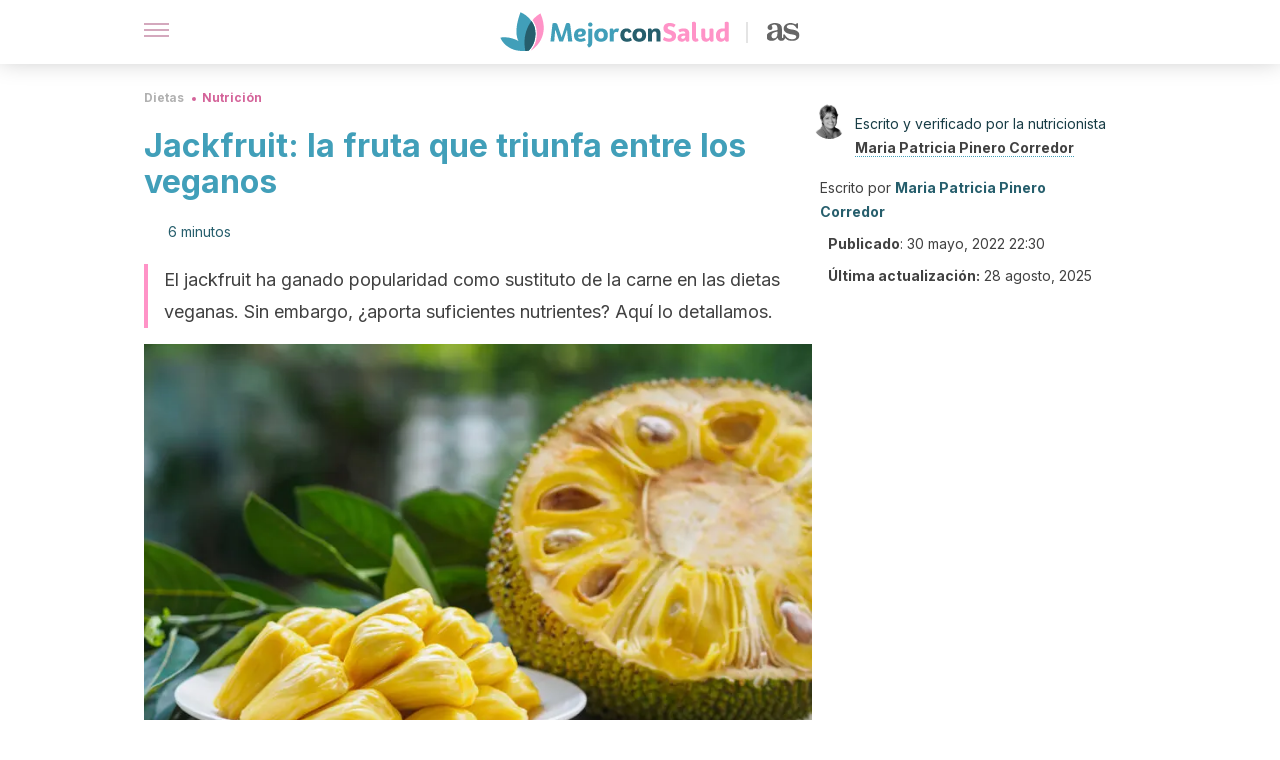

--- FILE ---
content_type: text/html; charset=utf-8
request_url: https://mejorconsalud.as.com/dieta/nutricion/jackfruit-fruta-veganos/
body_size: 47318
content:
<!DOCTYPE html><html dir="ltr" lang="es" data-critters-container><head><script type="didomi/javascript" id="adobedtm_datalayer">
              window.DTM = window.DTM || {
                pageDataLayer: {"primaryCategory":"mejorconsalud","subCategory1":"mejorconsalud","pageType":"articulo","onsiteSearch":"0","onsiteSearchTerm":"","onsiteSearchResults":"","siteID":"ascom/mejorconsalud","language":"es","edition":"spanish","editionNavigation":"spanish","cms":"wp"}
              };
            </script><script type="didomi/javascript" src="https://assets.adobedtm.com/0681c221600c/c67b427f30d1/launch-00bef6da7719.min.js" async id="adobedtm"></script><meta charset="utf-8"><meta name="generator" content="Atomik 2.0.0"><meta name="viewport" content="width=device-width, initial-scale=1, maximum-scale=5"><link rel="icon" type="image/png" href="https://cdn.atomik.vip/themes/mcs/favicon.png"><meta name="theme-color" content="#337e93"><title>Jackfruit: la fruta que triunfa entre los veganos - Mejor con Salud</title><meta name="article:post_id" content="699046"><link rel="canonical" href="https://mejorconsalud.as.com/dieta/nutricion/jackfruit-fruta-veganos/"><meta property="article:author" content="Maria Patricia Pinero Corredor,Maria Patricia Pinero Corredor"><meta name="atomik:ads-provider" content="google"><meta name="description" content="La jackfruit es usada como un sustituto de la carne en la cocina vegetariana. Sin embargo, esto podría no ser lo más saludable."><meta property="og:description" content="La jackfruit es usada como un sustituto de la carne en la cocina vegetariana. Sin embargo, esto podría no ser lo más saludable."><meta name="robots" content="index,follow,max-snippet:-1,max-image-preview:large,max-video-preview:-1"><meta property="og:title" content="Jackfruit: la fruta que triunfa entre los veganos"><meta property="twitter:title" content="Jackfruit: la fruta que triunfa entre los veganos"><meta property="og:type" content="article"><meta property="og:image" content="https://mejorconsalud.as.com/wp-content/uploads/2022/05/jackfruit.jpg"><meta property="twitter:image" content="https://mejorconsalud.as.com/wp-content/uploads/2022/05/jackfruit.jpg"><meta property="og:image:width" content="1183"><meta property="og:image:height" content="887"><meta property="og:image:secure_url" content="https://mejorconsalud.as.com/wp-content/uploads/2022/05/jackfruit.jpg"><meta name="twitter:card" content="summary_large_image"><meta name="twitter:site" content="@mejorconsalud"><meta name="twitter:creator" content="@mejorconsalud"><script type="application/ld+json">{"@context":"https://schema.org","@graph":[{"@type":"NewsArticle","@id":"https://mejorconsalud.as.com/dieta/nutricion/jackfruit-fruta-veganos/#article","isPartOf":{"@id":"https://mejorconsalud.as.com/dieta/nutricion/jackfruit-fruta-veganos/"},"author":{"name":"Maria Patricia Pinero Corredor","@id":"https://mejorconsalud.as.com/#/schema/person/92e88834c2a7beb5f5ed10a2326481a1"},"headline":"Jackfruit: la fruta que triunfa entre los veganos","datePublished":"2022-05-30T22:30:06+02:00","dateModified":"2025-08-28T22:24:14+02:00","mainEntityOfPage":{"@id":"https://mejorconsalud.as.com/dieta/nutricion/jackfruit-fruta-veganos/"},"wordCount":1295,"publisher":{"@id":"https://mejorconsalud.as.com/#organization"},"image":{"@id":"https://mejorconsalud.as.com/dieta/nutricion/jackfruit-fruta-veganos/#primaryimage"},"thumbnailUrl":"https://mejorconsalud.as.com/wp-content/uploads/2022/05/jackfruit.jpg","articleSection":["Nutrición"],"inLanguage":"es","articleBody":"El jackfruit (Artocarpus heterophyllus Lam.), también conocida como yaca, es una fruta tropical que se cultiva en Asia. Se considera la fruta de árbol más grande del mundo, ya que su peso oscila entre 25 y 40 kilos. \r\n\r\nA pesar de tener un sabor similar a otras frutas tropicales, para muchos veganos es el sustituto ideal para la carne de cerdo. ¿La razón? En lo sensorial tiene algunas características similares. Sin embargo, en lo nutritivo hay que revisar algunos aspectos.\r\n\r\nPor ejemplo, como cualquier otra fruta, aporta carbohidratos y casi nada de proteína. Así pues, no es como tal un buen reemplazo para la carne, pues se hace necesario garantizar la ingesta óptima de nutrientes. ¿Quieres saber más sobre este alimento?\r\n¿Qué tipo de fruta es el jackfruit?\r\nEl árbol que produce el jackfruit (Artocarpus heterophyllus Lam) pertenece a la familia de las moráceas y se caracteriza por sus enormes frutas que cuelgan de sus troncos. El botánico José Linares comenta que esta fruta contiene abundantes compuestos bioactivos y otros nutrientes que promueven el bienestar.\r\n\r\nEs originaria de la India y de la península de Malasia, desde donde se ha difundido a las Antillas y al continente americano. Hoy en día es el fruto nacional de Bangladesh y se cultiva en varias zonas de Asia, África y Suramérica.\r\n\r\nSe considera un alimento compuesto porque proviene de la unión de muchas flores. Al final, resulta en un fruto con apariencia de panal, donde cada polígono representa una flor. También se conoce con otros nombres, como los siguientes:\r\n\nPan de pobre.\nPan de palo.\nFruta de pan.\nYaca.\nJack.\nJacktree. \n\r\nEstá formado por 3 secciones. El centro, que no es comestible, ya que lo conforman células que exudan látex de consistencia gomosa. El perianto, que es la parte comestible y la sección externa, y es la corteza del fruto. Además, tiene una piel rugosa con puntas afiladas, que es de color verde y marrón al madurar.\r\n\r\n\r\nComponentes nutricionales y bioactivos\r\nDe acuerdo con el Departamento de Agricultura de los Estados Unidos (USDA), una taza de 165 gramos de jackfruit crudo, maduro y rebanado, contiene la siguiente gama de nutrientes:\r\n\nCarbohidratos: 38,3 gramos.\nAzúcares: 31,5 gramos.\nAlmidón: 2,42 gramos.\nGlucosa: 15,6 gramos.\nFructosa: 15,2 gramos.\nFibra: 2,48 gramos.\nProteína: 2,84 gramos.\nGrasa: 1,06 gramos.\nCalorías: 157 calorías.\nAgua: 121 gramos.\nPotasio: 739 miligramos.\nMagnesio: 47,8 miligramos.\nVitamina C: 22,6 miligramos.\nLuteína y zeaxantina: 259 microgramos.\n\r\nSu principal nutriente son los carbohidratos. Cuando está maduro, predominan los azúcares glucosa y fructosa en partes iguales. El almidón se encuentra en menor proporción. Sin embargo, cuando está verde predomina sobre los azúcares.\r\n\r\nLa presencia de azúcares facilita que las calorías contenidas en una taza de jackfruit se aprovechen de manera rápida, ya que se absorben de forma directa en el lumen intestinal.\r\n\r\nPor otra parte, en la información nutricional se observa que, al igual a otras frutas, tiene pocas proteínas y grasas. En las carnes ocurre lo contrario, las proteínas y las grasas son elevadas, sobre todo en la de cerdo.\r\n\r\nEl valor de agua y potasio es muy elevado, lo que mantiene un buen equilibrio hidroelectrólitico. Por su parte, la vitamina C cubre el 25 % del requerimiento para un adulto. La fruta debe comerse fresca y cruda, ya que el procesamiento, el calor y la luz destruyen la vitamina C.\r\n\r\nTambién es importante su aporte en luteína y en zeaxantina. Estos dos carotenoides no tienen efecto de vitamina A, pero son potentes antioxidantes que participan de la salud ocular. Los betacarotenos se encuentran en alrededor de las 245 unidades internacionales por 100 gramos de fruta fresca.\r\n\r\n\r\nComponentes bioactivos del jackfruit\r\nUn trabajo reciente publicó las propiedades antioxidantes del fruto de yaca. El contenido de fenoles totales como principales antioxidantes es de 58,44 miligramos por cada 100 gramos de fruta. Este valor es un poco más bajo que el de otras frutas como las fresas y las frambuesas.\r\n\r\nEl resto de los antioxidantes de la fruta son los betacarotenos y la vitamina C. Son varios los trabajos que apoyan los efectos terapéuticos de los flavonoides para la salud.\r\n\r\nAdemás, cualquiera de estos compuestos contrarrestan los efectos de los radicales libres, responsables de causar oxidación de las membranas celulares y daño al ADN. A su vez, esto se asocia a la prevención de enfermedades cardiovasculares, del envejecimiento y del cáncer.\r\n¿Por qué triunfa como sustituto de la carne?\r\nLas razones como sustituto vegano de las carnes es por la parte sensorial. Su apariencia se asemeja a las fibras musculares de las carnes y, al cocinarse, desarrolla un sabor a carne de cerdo. Además, tolera cualquier ingrediente al momento de prepararla.\r\n\r\nCuando está verde, tiene una pulpa pálida, rica en almidón y una textura que puede deshilacharse. Esto la ha destacado en la cocina vegana, sobre todo en las preparaciones saladas. También es perfecta como relleno de bocadillos o para comer con arroz.\r\n\r\nPor otro lado, el proceso de maduración ayuda a matizar diferentes preparaciones. Cuando están verdes sustituyen las carnes, pero al madurar se convierten en el fruto ideal de la repostería.\r\nQueda claro el uso y los beneficios del jackfruit en la cocina vegana. Tiene un bajo aporte calórico, una buena apariencia y se adapta a los platos. Sin embargo, no aporta el mismo contenido proteico, de grasa, de vitaminas y de minerales que las carnes.\nUso culinario del jackfruit\r\nEl fruto se puede consumir de las siguientes formas:\r\n\nMarinado con especias y con hierbas aromáticas para estofados o salteados (verde).\nCarne vegetal (verde).\nPurés o en sopas (verde).\nPostres, mermeladas, paletas y helados (maduros).\n\r\nPor su parte, las semillas se consumen cocidas o tostadas como las castañas. En forma seca, se usan para elaborar harinas y dulces, o simplemente hervidas como aperitivos.\r\n\r\nPara prepararlo como conserva, debes escurrirlo bien y lavarlo con suficiente agua, manteniéndolo sumergido por 30 minutos. Luego, has de cambiar el agua y vuelves a sumergir. Esto permitirá eliminar el sabor final ácido de la pulpa.\r\n\r\nOtra forma es hirviendo la pulpa entre 10 y 15 minutos. A continuación, la escurres y adicionas suficiente agua fría para volver a escurrir. Si consideras que la acidez persiste, entonces agrega un poco de azúcar, hasta que encuentres el equilibrio perfecto.\r\n\r\n\r\n\r\n\r\n¿Es adecuado el jackfruit como sustituto de la carne?\r\nLa alimentación vegana tienen múltiples ventajas y está relacionada con una vida saludable. El jackfruit, al ser usado como sustituto de la carne, no debe tomarse a la ligera. Hay que recordar que es una fruta, con azúcares, muy poca proteína y casi nada de grasa.\r\n\r\nPor lo tanto, aunque en apariencia simule una chuleta de cerdo, a nivel nutricional no se comparan. Así pues, será necesario compensar la ingesta de proteínas.\r\n\r\nDe todos modos, al seguir las recomendaciones, los veganos que incorporen el jackfruit recibirán suficientes vitaminas antioxidantes, fenoles, minerales y un contenido bajo en calorías que ayudarán a su buena salud.","citation":["Luna-Esquivel G ; Alejo-Santiago G .; Ramírez-Guerrero L. G.; Arévalo-Galarza Ma. de Lourdes C. La Yaca. Un fruto de Exportación. Disponible en: http://dspace.uan.mx:8080/jspui/bitstream/123456789/784/1/La%20Yaca%20%28Artocarpus%20heterophyllus%20Lam.%29.%20Un%20fruto%20de%20exportaci%C3%B3n.pdf","Linares J. L. 2003 [2005]. Listado comentado de los árboles nativos y cultivados en la república de El Salvador. Ceiba 44(2): 105–268. Disponible en: https://pdfcoffee.com/arboles-de-el-salvador-linares-ceiba-2-pdf-free.html","National Institute of Health. Vitamina C. Disponible en: https://ods.od.nih.gov/factsheets/VitaminC-DatosEnEspanol/","Fundación Española de Nutrición. Fedecarne. Guía Nutricional de la Carne. Disponible en: https://www.fen.org.es/aplicaciones/fedecarne-fen/pdf/guiaNutricion.pdf","North Carolina Department of Agriculture and Consumer Services. Luteína y Zeaxantina: ¿en qué alimentos conseguirlos? Disponible en: http://www.ncagr.gov/fooddrug/espanol/documents/luteinayzeaxanthina.pdf","Cantillo-Zacarías, J. C., García-Mateos, R., Esparza-Torres, F., Martínez-Damián, T., &amp; Hernández-Ramos, L. (2021). Calidad nutricional y antioxidante del fruto de Jaca (Artocarpus heterophyllus). Current Topics in Agronomic Science, 1(1), 1-9. http://dx.doi.org/10.5154/r.ctas.2021.06.17a","Soto-Hernández, M., Palma-Tenango, M., &amp; Garcia-Mateos, M. del R. (Eds.). (2017). Phenolic Compounds - Biological Activity. InTech. https://doi.org/10.5772/63693","Luna-Esquivel, G. (2018). La Yaca (Artocarpus Heterophyllus Lam.) un fruto de exportación. Agro Productividad, 6(5). Recuperado a partir de https://revista-agroproductividad.org/index.php/agroproductividad/article/view/486"]},{"@type":"WebPage","@id":"https://mejorconsalud.as.com/dieta/nutricion/jackfruit-fruta-veganos/","url":"https://mejorconsalud.as.com/dieta/nutricion/jackfruit-fruta-veganos/","name":"Jackfruit: la fruta que triunfa entre los veganos - Mejor con Salud","isPartOf":{"@id":"https://mejorconsalud.as.com/#website"},"primaryImageOfPage":{"@id":"https://mejorconsalud.as.com/dieta/nutricion/jackfruit-fruta-veganos/#primaryimage","image":"https://mejorconsalud.as.com/wp-content/uploads/2022/05/jackfruit.jpg"},"image":{"@id":"https://mejorconsalud.as.com/dieta/nutricion/jackfruit-fruta-veganos/#primaryimage"},"thumbnailUrl":"https://mejorconsalud.as.com/wp-content/uploads/2022/05/jackfruit.jpg","datePublished":"2022-05-30T22:30:06+02:00","dateModified":"2025-08-28T22:24:14+02:00","description":"La jackfruit es usada como un sustituto de la carne en la cocina vegetariana. Sin embargo, esto podría no ser lo más saludable.","breadcrumb":{"@id":"https://mejorconsalud.as.com/dieta/nutricion/jackfruit-fruta-veganos/#breadcrumb"},"inLanguage":"es","potentialAction":[{"@type":"ReadAction","target":["https://mejorconsalud.as.com/dieta/nutricion/jackfruit-fruta-veganos/"]}],"reviewedBy":{"@type":"Person","name":"Maria Patricia Pinero Corredor","description":"<p><strong>Graduada en Nutrición y Dietética </strong>por la<strong> <a href=\"http://wde.secretarialuz.org/wde/index.html\">Universidad del Zulia</a></strong> (1990). Cuenta con un <strong>máster en Ciencia y Tecnología de Alimentos</strong> por la misma casa de estudios realizado en el año 2003.</p>\n<p>Del mismo modo, <strong>obtuvo un diploma en Estudios Avanzados (DEA) en Nutrición y Bromatología</strong> otorgado por la <strong><a href=\"http://www.uco.es/\" target=\"_self\" rel=\"noopener\">Universidad de Córdoba</a>.</strong> Fue parte del programa de doctorado en Ciencia y Tecnología de los Alimentos en el año 2009, y adquirió el título de <strong>doctora en Ciencias de la Salud</strong> de la Facultad de Medicina de la Universidad del Zulia en el año 2016.</p>\n<p>En la actualidad <strong>trabaja como profesora titular e investigadora activa del área de Ciencia de los Alimentos </strong>de la Facultad de Medicina de la misma casa de estudios, con más de 25 años de servicio.</p>\n<p>Es fundadora y coordinadora del programa de Servicio de Etiquetado Nutricional de Productos Alimenticios en la <strong>Universidad del Zulia</strong> por más de 12 años, corresponsable del programa de Análisis Microbiológico y Bromatológico de Alimentos, en la misma universidad, por más de 20 años, y facilitadora del programa de Panadería y Pastelería, de la mencionada <em>alma mater</em>, para otorgar certificación de oficio a panaderos y reposteros.</p>\n<p>Asimismo, <strong>ha realizado varias publicaciones de artículos científicos</strong> y capítulos de libros en revistas arbitradas, como <strong><em>Meat Science</em>, <em>Advance Journal of Food Science and Technology</em> y <em>Journal of Food Protection</em></strong>. Ha sido conferencista en diferentes seminarios y eventos científicos en el área de tecnología de alimentos y desarrollo de productos alimenticios alternativos, novedosos, probióticos y funcionales.</p>\n","url":"https://mejorconsalud.as.com/author/maria-patricia-pinero-corredor/"}},{"@type":"ImageObject","inLanguage":"es","@id":"https://mejorconsalud.as.com/dieta/nutricion/jackfruit-fruta-veganos/#primaryimage","url":"https://mejorconsalud.as.com/wp-content/uploads/2022/05/jackfruit.jpg","contentUrl":"https://mejorconsalud.as.com/wp-content/uploads/2022/05/jackfruit.jpg","width":1183,"height":887,"caption":"Debido a su textura y sabor similar a la carne de cerdo, el jackfruit es popular en las dietas veganas."},{"@type":"BreadcrumbList","@id":"https://mejorconsalud.as.com/dieta/nutricion/jackfruit-fruta-veganos/#breadcrumb","itemListElement":[{"@type":"ListItem","position":1,"name":"Portada","item":"https://mejorconsalud.as.com/"},{"@type":"ListItem","position":2,"name":"Dietas","item":"https://mejorconsalud.as.com/dieta/"},{"@type":"ListItem","position":3,"name":"Nutrición","item":"https://mejorconsalud.as.com/dieta/nutricion/"},{"@type":"ListItem","position":4,"name":"Jackfruit: la fruta que triunfa entre los veganos"}]},{"@type":"WebSite","@id":"https://mejorconsalud.as.com/#website","url":"https://mejorconsalud.as.com/","name":"Mejor con Salud","description":"Revista sobre buenos hábitos y cuidados para tu salud","publisher":{"@id":"https://mejorconsalud.as.com/#organization"},"potentialAction":[{"@type":"SearchAction","target":{"@type":"EntryPoint","urlTemplate":"https://mejorconsalud.as.com/?s={search_term_string}"},"query-input":{"@type":"PropertyValueSpecification","valueRequired":true,"valueName":"search_term_string"}}],"inLanguage":"es"},{"@type":"Organization","@id":"https://mejorconsalud.as.com/#organization","name":"Mejor con Salud","url":"https://mejorconsalud.as.com/","logo":{"@type":"ImageObject","inLanguage":"es","@id":"https://mejorconsalud.as.com/#/schema/logo/image/","url":"https://mejorconsalud.as.com/wp-content/uploads/2021/12/Logo-Mejorconsalud.png","contentUrl":"https://mejorconsalud.as.com/wp-content/uploads/2021/12/Logo-Mejorconsalud.png","width":600,"height":60,"caption":"Mejor con Salud"},"image":{"@id":"https://mejorconsalud.as.com/#/schema/logo/image/"},"sameAs":["https://www.facebook.com/MejorConSalud","https://x.com/mejorconsalud","https://instagram.com/mejorconsalud/","https://www.linkedin.com/company/mejor-con-salud/","https://www.pinterest.com/EsMejorConSalud/","https://www.youtube.com/user/mejorconsaludblog"]},{"@type":"Person","@id":"https://mejorconsalud.as.com/#/schema/person/92e88834c2a7beb5f5ed10a2326481a1","name":"Maria Patricia Pinero Corredor","image":{"@type":"ImageObject","inLanguage":"es","@id":"https://mejorconsalud.as.com/#/schema/person/image/","url":"https://secure.gravatar.com/avatar/02dda3f349e9abbbc857cdebb0322010e5bb212c9b8ca67fd2650e1bbb246c74?s=96&d=mm&r=g","contentUrl":"https://secure.gravatar.com/avatar/02dda3f349e9abbbc857cdebb0322010e5bb212c9b8ca67fd2650e1bbb246c74?s=96&d=mm&r=g","caption":"Maria Patricia Pinero Corredor"},"description":"Graduada en Nutrición y Dietética por la Universidad del Zulia (1990). Cuenta con un máster en Ciencia y Tecnología de Alimentos por la misma casa de estudios realizado en el año 2003. Del mismo modo, obtuvo un diploma en Estudios Avanzados (DEA) en Nutrición y Bromatología otorgado por la Universidad de Córdoba. Fue parte del programa de doctorado en Ciencia y Tecnología de los Alimentos en el año 2009, y adquirió el título de doctora en Ciencias de la Salud de la Facultad de Medicina de la Universidad del Zulia en el año 2016. En la actualidad trabaja como profesora titular e investigadora activa del área de Ciencia de los Alimentos de la Facultad de Medicina de la misma casa de estudios, con más de 25 años de servicio. Es fundadora y coordinadora del programa de Servicio de Etiquetado Nutricional de Productos Alimenticios en la Universidad del Zulia por más de 12 años, corresponsable del programa de Análisis Microbiológico y Bromatológico de Alimentos, en la misma universidad, por más de 20 años, y facilitadora del programa de Panadería y Pastelería, de la mencionada alma mater, para otorgar certificación de oficio a panaderos y reposteros. Asimismo, ha realizado varias publicaciones de artículos científicos y capítulos de libros en revistas arbitradas, como Meat Science, Advance Journal of Food Science and Technology y Journal of Food Protection. Ha sido conferencista en diferentes seminarios y eventos científicos en el área de tecnología de alimentos y desarrollo de productos alimenticios alternativos, novedosos, probióticos y funcionales.","sameAs":["https://www.instagram.com/alimentoenlinea"],"url":"https://mejorconsalud.as.com/author/maria-patricia-pinero-corredor/"}]}</script><meta property="fb:app_id" content="274273832910289"><meta property="fb:pages" content="150614011744310"><meta name="atomik:monetizable"><meta property="article:published_time" content="2022-05-30T22:30:06+02:00"><meta property="article:modified_time" content="2025-08-28T22:24:14+02:00"><meta property="og:site_name" content="Mejor con Salud"><meta name="application-name" content="Mejor con Salud"><meta name="apple-mobile-web-app-title" content="Mejor con Salud"><script>
            var script = document.createElement('script');
            script.src = 'https://fc.shift37.com/js/fc_'+Date.now()+'.js?origin=' + window.location.href +'&time='+Date.now();
            script.type = 'text/javascript';
            document.head.appendChild(script);
          </script><link rel="preload" as="image" imagesrcset="https://mejorconsalud.as.com/wp-content/uploads/2022/05/jackfruit-768x576.jpg?auto=webp&amp;quality=7500&amp;width=128&amp;crop=16:9,smart,safe&amp;format=webp&amp;optimize=medium&amp;dpr=2&amp;fit=cover&amp;fm=webp&amp;q=75&amp;w=128&amp;h=72 128w, https://mejorconsalud.as.com/wp-content/uploads/2022/05/jackfruit-768x576.jpg?auto=webp&amp;quality=7500&amp;width=256&amp;crop=16:9,smart,safe&amp;format=webp&amp;optimize=medium&amp;dpr=2&amp;fit=cover&amp;fm=webp&amp;q=75&amp;w=256&amp;h=144 256w, https://mejorconsalud.as.com/wp-content/uploads/2022/05/jackfruit-768x576.jpg?auto=webp&amp;quality=7500&amp;width=384&amp;crop=16:9,smart,safe&amp;format=webp&amp;optimize=medium&amp;dpr=2&amp;fit=cover&amp;fm=webp&amp;q=75&amp;w=384&amp;h=216 384w, https://mejorconsalud.as.com/wp-content/uploads/2022/05/jackfruit-768x576.jpg?auto=webp&amp;quality=7500&amp;width=640&amp;crop=16:9,smart,safe&amp;format=webp&amp;optimize=medium&amp;dpr=2&amp;fit=cover&amp;fm=webp&amp;q=75&amp;w=640&amp;h=360 640w, https://mejorconsalud.as.com/wp-content/uploads/2022/05/jackfruit-768x576.jpg?auto=webp&amp;quality=7500&amp;width=750&amp;crop=16:9,smart,safe&amp;format=webp&amp;optimize=medium&amp;dpr=2&amp;fit=cover&amp;fm=webp&amp;q=75&amp;w=750&amp;h=422 750w, https://mejorconsalud.as.com/wp-content/uploads/2022/05/jackfruit-768x576.jpg?auto=webp&amp;quality=7500&amp;width=828&amp;crop=16:9,smart,safe&amp;format=webp&amp;optimize=medium&amp;dpr=2&amp;fit=cover&amp;fm=webp&amp;q=75&amp;w=828&amp;h=466 828w, https://mejorconsalud.as.com/wp-content/uploads/2022/05/jackfruit-768x576.jpg?auto=webp&amp;quality=7500&amp;width=1080&amp;crop=16:9,smart,safe&amp;format=webp&amp;optimize=medium&amp;dpr=2&amp;fit=cover&amp;fm=webp&amp;q=75&amp;w=1080&amp;h=608 1080w, https://mejorconsalud.as.com/wp-content/uploads/2022/05/jackfruit-768x576.jpg?auto=webp&amp;quality=7500&amp;width=1200&amp;crop=16:9,smart,safe&amp;format=webp&amp;optimize=medium&amp;dpr=2&amp;fit=cover&amp;fm=webp&amp;q=75&amp;w=1200&amp;h=675 1200w, https://mejorconsalud.as.com/wp-content/uploads/2022/05/jackfruit-768x576.jpg?auto=webp&amp;quality=7500&amp;width=1920&amp;crop=16:9,smart,safe&amp;format=webp&amp;optimize=medium&amp;dpr=2&amp;fit=cover&amp;fm=webp&amp;q=75&amp;w=1920&amp;h=1080 1920w" imagesizes="(max-width: 768px) 100vw, (max-width: 1200px) 50vw, 33vw" fetchpriority="high"><meta name="next-head-count" content="37"><link rel="manifest" href="/manifest.json?v=2.0.0"><link rel="preload" href="https://cdn.atomik.vip/releases/mejorconsalud.as.com/_next/static/media/e4af272ccee01ff0-s.p.woff2" as="font" type="font/woff2" crossorigin="anonymous" data-next-font="size-adjust"><script defer nomodule src="https://cdn.atomik.vip/releases/mejorconsalud.as.com/_next/static/chunks/polyfills-42372ed130431b0a.js"></script><script src="https://cdn.atomik.vip/releases/mejorconsalud.as.com/_next/static/chunks/webpack-5516118b34565256.js" defer></script><script src="https://cdn.atomik.vip/releases/mejorconsalud.as.com/_next/static/chunks/framework-64ad27b21261a9ce.js" defer></script><script src="https://cdn.atomik.vip/releases/mejorconsalud.as.com/_next/static/chunks/main-9a37795541532428.js" defer></script><script src="https://cdn.atomik.vip/releases/mejorconsalud.as.com/_next/static/chunks/pages/_app-2167a4817e317f0d.js" defer></script><script src="https://cdn.atomik.vip/releases/mejorconsalud.as.com/_next/static/chunks/863-1033609a080a4387.js" defer></script><script src="https://cdn.atomik.vip/releases/mejorconsalud.as.com/_next/static/chunks/492-c174cc7c4373602e.js" defer></script><script src="https://cdn.atomik.vip/releases/mejorconsalud.as.com/_next/static/chunks/669-4c3c75e7a23f491e.js" defer></script><script src="https://cdn.atomik.vip/releases/mejorconsalud.as.com/_next/static/chunks/550-c8e0fbd30543c622.js" defer></script><script src="https://cdn.atomik.vip/releases/mejorconsalud.as.com/_next/static/chunks/pages/%5B...slug%5D-60c76233fe38488c.js" defer></script><script src="https://cdn.atomik.vip/releases/mejorconsalud.as.com/_next/static/Eyumt0UiZ_tTIhLw9Jf9L/_buildManifest.js" defer></script><script src="https://cdn.atomik.vip/releases/mejorconsalud.as.com/_next/static/Eyumt0UiZ_tTIhLw9Jf9L/_ssgManifest.js" defer></script><style>.__className_cd0a0e{font-family:__Inter_cd0a0e,__Inter_Fallback_cd0a0e;font-style:normal}</style><link rel="stylesheet" href="https://cdn.atomik.vip/releases/mejorconsalud.as.com/_next/static/css/40a038fb2e4f9d31.css" data-n-g media="print" onload="this.media='all'"><noscript><link rel="stylesheet" href="https://cdn.atomik.vip/releases/mejorconsalud.as.com/_next/static/css/40a038fb2e4f9d31.css" data-n-g></noscript><noscript data-n-css></noscript><style data-styled data-styled-version="6.1.19">*{margin:0;padding:0;box-sizing:border-box;-webkit-font-smoothing:antialiased;-moz-osx-font-smoothing:grayscale;}/*!sc*/
html{font-size:62.5%;}/*!sc*/
body{font-family:'Inter',-apple-system,BlinkMacSystemFont,'Segoe UI',Roboto,Oxygen,Ubuntu,Cantarell,'Open Sans','Helvetica Neue',sans-serif;color:#183d46;line-height:1.5;font-size:1.6rem;}/*!sc*/
img{max-width:100%;height:auto;display:block;}/*!sc*/
a{color:inherit;text-decoration:none;}/*!sc*/
button{cursor:pointer;border:none;background:none;}/*!sc*/
.critical{opacity:0;animation:fadeIn 0.3s ease-in forwards;}/*!sc*/
@keyframes fadeIn{from{opacity:0;}to{opacity:1;}}/*!sc*/
.lazy-load{opacity:0;transition:opacity 0.3s ease-in;}/*!sc*/
.lazy-load.loaded{opacity:1;}/*!sc*/
@media print{body{background:white;color:black;}}/*!sc*/
data-styled.g1[id="sc-global-eOYDwd1"]{content:"sc-global-eOYDwd1,"}/*!sc*/
.juvPYu{text-decoration:none;color:inherit;}/*!sc*/
data-styled.g2[id="sc-41d1e5f0-0"]{content:"juvPYu,"}/*!sc*/
.kJdTHk{cursor:pointer;}/*!sc*/
.kJdTHk .bar{border:solid 0.2rem #cacaca;margin-bottom:calc(0.8rem / 2);width:2.5rem;transition:0.5s;border:0;height:0.2rem;background-color:#a9507b;opacity:0.5;}/*!sc*/
.kJdTHk .header__hamburger{display:inline-block;position:absolute;right:0;padding:3em;}/*!sc*/
.kJdTHk .hamburger__bar1.isOpen{transform:rotate(45deg) translate(0,0.9rem);}/*!sc*/
.kJdTHk .hamburger__bar2.isOpen{opacity:0;}/*!sc*/
.kJdTHk .hamburger__bar3.isOpen{transform:rotate(-45deg) translate(0,-0.9rem);}/*!sc*/
data-styled.g3[id="sc-e2e8f66c-0"]{content:"kJdTHk,"}/*!sc*/
.fyUkVn{display:none;}/*!sc*/
@media (max-width:899px){.fyUkVn{display:block;}}/*!sc*/
data-styled.g8[id="sc-ecc171ae-0"]{content:"fyUkVn,"}/*!sc*/
.czKyJi{margin:1.6rem 0;border:0;background:repeating-linear-gradient( -45deg,transparent 0px,transparent 2px,#e4e4e4 2px,#e4e4e4 4px );height:0.8rem;width:100%;}/*!sc*/
.eCZVba{margin:1.6rem 0;border:0;background:repeating-linear-gradient( -45deg,transparent 0px,transparent 2px,#daf2f9 2px,#daf2f9 4px );height:0.8rem;width:100%;}/*!sc*/
.jtVKVy{margin:1.6rem 0;border:0;background:repeating-linear-gradient( -45deg,transparent 0px,transparent 2px,#419fb9 2px,#419fb9 4px );height:0.8rem;width:100%;}/*!sc*/
data-styled.g9[id="sc-da22e0c1-0"]{content:"czKyJi,eCZVba,jtVKVy,"}/*!sc*/
.hNjlvt{display:flex;top:0;z-index:50;background-color:#fff;position:fixed;width:100%;height:4.8rem;box-shadow:0 -4px 24px rgb(0 0 0 / 25%);}/*!sc*/
@media (min-width: 900px){.hNjlvt{height:6.4rem;}}/*!sc*/
data-styled.g26[id="sc-ec358cf-0"]{content:"hNjlvt,"}/*!sc*/
.iqglDR{display:flex;width:100%;justify-content:space-between;align-items:center;max-width:1024px;margin:0 auto;padding:0 1.6rem;}/*!sc*/
data-styled.g27[id="sc-ec358cf-1"]{content:"iqglDR,"}/*!sc*/
.eziThn{display:flex;align-items:center;position:absolute;top:50%;left:50%;transform:translate(-50%,-50%);}/*!sc*/
.eziThn a.home__link{display:flex;align-items:center;}/*!sc*/
.eziThn a.as__link{display:flex;justify-content:center;align-items:center;position:relative;margin-left:1.6rem;padding-left:0.8rem;}/*!sc*/
.eziThn a.as__link::before{content:'';width:0.1rem;height:1.5rem;left:-0.5rem;background-color:#cacaca;position:absolute;}/*!sc*/
@media (min-width: 900px){.eziThn a.as__link{margin-left:0.8rem;padding-left:0.8rem;}.eziThn a.as__link::before{content:'';height:2.1rem;top:1rem;left:-1.2rem;}}/*!sc*/
data-styled.g29[id="sc-ec358cf-3"]{content:"eziThn,"}/*!sc*/
.cNbuxU{cursor:pointer;width:2.4rem;height:2.4rem;}/*!sc*/
data-styled.g30[id="sc-ec358cf-4"]{content:"cNbuxU,"}/*!sc*/
.hVgXxB{width:14.5rem;height:3rem;}/*!sc*/
@media (min-width: 900px){.hVgXxB{width:27rem;height:4rem;}}/*!sc*/
data-styled.g31[id="sc-ec358cf-5"]{content:"hVgXxB,"}/*!sc*/
.dmgPol{width:2rem;height:3rem;}/*!sc*/
@media (min-width: 900px){.dmgPol{width:3.3rem;height:4rem;}}/*!sc*/
data-styled.g32[id="sc-ec358cf-6"]{content:"dmgPol,"}/*!sc*/
.cPCepI{color:#414141;margin:1.6rem 0;font-size:1.8rem;line-height:3.2rem;}/*!sc*/
data-styled.g33[id="sc-1d9c7da-0"]{content:"cPCepI,"}/*!sc*/
.iIipxd{color:#337e93;margin-top:2.4rem;font-size:2.8rem;line-height:3.6rem;}/*!sc*/
.cwnBEl{color:#337e93;margin-top:2.4rem;font-size:2.0rem;line-height:3.2rem;}/*!sc*/
data-styled.g37[id="sc-ddc6bf4d-0"]{content:"iIipxd,cwnBEl,"}/*!sc*/
.hGooCS{word-break:keep-all;color:#414141;list-style-type:disc;line-height:3.2rem;margin:1.6rem 2.4rem;}/*!sc*/
.fOPgoH{word-break:keep-all;list-style-type:disc;font-size:1.8rem;line-height:3rem;}/*!sc*/
@media (min-width: 900px){.fOPgoH{line-height:4rem;}}/*!sc*/
data-styled.g38[id="sc-198fadb-0"]{content:"hGooCS,fOPgoH,"}/*!sc*/
.licoAI hr{background:repeating-linear-gradient( -45deg,transparent 0px,transparent 2px,#daf2f9 2px,#daf2f9 4px );}/*!sc*/
.licoAI a{font-size:1.6rem;font-weight:700;}/*!sc*/
.licoAI strong{font-size:1.6rem;}/*!sc*/
.licoAI p{text-align:center;}/*!sc*/
data-styled.g39[id="sc-7d3db058-0"]{content:"licoAI,"}/*!sc*/
.hYwxZV{margin:0 -1.6rem;background-color:#f1f2f3;color:#7d8791;line-height:1.5;padding:0.8rem;}/*!sc*/
@media (min-width: 900px){.hYwxZV{margin:0 0;}}/*!sc*/
data-styled.g44[id="sc-b9cf73db-0"]{content:"hYwxZV,"}/*!sc*/
.llhwez{margin-top:0.8rem;margin-bottom:0.8rem;position:relative;}/*!sc*/
@media (min-width:480px){.llhwez{margin-bottom:1.6rem;}}/*!sc*/
data-styled.g45[id="sc-5b040df8-0"]{content:"llhwez,"}/*!sc*/
.ZpBrN{position:relative;overflow:hidden;height:26.5rem;margin:0 -1.6rem;}/*!sc*/
@media (min-width:480px){.ZpBrN{height:38.5rem;}}/*!sc*/
@media (min-width: 900px){.ZpBrN{margin:0 0;}}/*!sc*/
data-styled.g46[id="sc-ad9655fb-0"]{content:"ZpBrN,"}/*!sc*/
.cVypns{background-color:#265e6c;width:100%;padding:2.4rem 0;}/*!sc*/
@media (min-width: 900px){.cVypns{padding-top:4.8rem;}}/*!sc*/
data-styled.g52[id="sc-453623fd-0"]{content:"cVypns,"}/*!sc*/
.fOeHvD{max-width:1024px;margin:0 auto;padding:0 0.8rem;}/*!sc*/
data-styled.g53[id="sc-453623fd-1"]{content:"fOeHvD,"}/*!sc*/
.bhYmjj{display:flex;justify-content:center;margin-bottom:2.4rem;opacity:0.25;}/*!sc*/
data-styled.g54[id="sc-453623fd-2"]{content:"bhYmjj,"}/*!sc*/
.hMlWZu{display:flex;flex-direction:column;align-items:center;justify-content:center;text-align:center;gap:1.6rem;}/*!sc*/
@media (min-width: 900px){.hMlWZu{flex-direction:row;justify-content:space-between;}}/*!sc*/
data-styled.g55[id="sc-453623fd-3"]{content:"hMlWZu,"}/*!sc*/
.knjXVA{text-align:center;margin-top:1.6rem;margin-bottom:1.6rem;list-style:none;}/*!sc*/
.knjXVA a{padding:0.8rem;color:#ecf8fc;font-size:1.6rem;line-height:2.4rem;}/*!sc*/
data-styled.g56[id="sc-453623fd-4"]{content:"knjXVA,"}/*!sc*/
.AnuZX{color:#94d9ec;font-size:1.4rem;line-height:2rem;}/*!sc*/
.AnuZX p{color:#94d9ec;font-size:1.4rem;line-height:2rem;}/*!sc*/
data-styled.g58[id="sc-453623fd-6"]{content:"AnuZX,"}/*!sc*/
.knBjPQ{display:flex;width:100%;justify-content:center;}/*!sc*/
@media (min-width: 900px){.knBjPQ{width:inherit;}}/*!sc*/
data-styled.g59[id="sc-453623fd-7"]{content:"knBjPQ,"}/*!sc*/
.fpvcPF{width:100%;margin:0 auto;min-height:100vh;}/*!sc*/
data-styled.g60[id="sc-f0eb3b8f-0"]{content:"fpvcPF,"}/*!sc*/
.kwuqzJ{display:flex;width:100%;flex-direction:column;margin-top:4.8rem;}/*!sc*/
@media (min-width: 900px){.kwuqzJ{margin-top:calc(3.2rem * 2);}}/*!sc*/
data-styled.g63[id="sc-472c8f60-0"]{content:"kwuqzJ,"}/*!sc*/
.iSsFol{display:flex;width:100%;flex-direction:column;margin-bottom:1.6rem;}/*!sc*/
.iSsFol img{border-top-right-radius:4px;border-top-left-radius:4px;}/*!sc*/
@media (min-width: 900px){.iSsFol{max-width:24.5rem;}}/*!sc*/
data-styled.g64[id="sc-d31cd582-0"]{content:"iSsFol,"}/*!sc*/
.erphLp{display:flex;width:100%;height:18rem;position:relative;}/*!sc*/
@media (min-width:480px){.erphLp{min-height:26.5rem;}}/*!sc*/
@media (min-width: 900px){.erphLp{min-height:20rem;}}/*!sc*/
data-styled.g65[id="sc-d31cd582-1"]{content:"erphLp,"}/*!sc*/
.kWqpDQ{display:flex;flex-direction:column;padding:0.8rem 0;}/*!sc*/
data-styled.g66[id="sc-d31cd582-2"]{content:"kWqpDQ,"}/*!sc*/
.hgGhGi{font-size:1.2rem;font-weight:700;line-height:1.7rem;text-transform:uppercase;color:#419fb9;}/*!sc*/
data-styled.g67[id="sc-d31cd582-3"]{content:"hgGhGi,"}/*!sc*/
.VZXYp{font-size:2.0rem;font-weight:700;line-height:2.6rem;color:#183d46;word-break:break-word;overflow:hidden;text-overflow:ellipsis;display:-webkit-box;-webkit-line-clamp:3;-webkit-box-orient:vertical;}/*!sc*/
.VZXYp:hover{color:#d4649a;}/*!sc*/
data-styled.g68[id="sc-d31cd582-4"]{content:"VZXYp,"}/*!sc*/
.fGXcMp{display:flex;align-items:center;justify-content:center;width:fit-content;cursor:pointer;border:1px solid transparent;color:#fff;background-color:#d4649a;border-radius:0.4rem;padding:0.8rem 1.6rem;font-size:1.6rem;font-weight:700;line-height:2.4rem;}/*!sc*/
.fGXcMp:hover{background-color:#71cce5;box-shadow:-6px 6px 0px 0px rgba(0,0,0,0.2);}/*!sc*/
.fGXcMp svg{margin-right:0.8rem;}/*!sc*/
data-styled.g75[id="sc-71eeb33a-0"]{content:"fGXcMp,"}/*!sc*/
.qGcqi{display:flex;flex-direction:column;width:100%;}/*!sc*/
data-styled.g115[id="sc-5cb71777-0"]{content:"qGcqi,"}/*!sc*/
.SEJRu{width:100%;margin-top:2.4rem;max-width:1024px;margin:0 auto;}/*!sc*/
@media (min-width: 900px){.SEJRu{display:grid;grid-template-columns:repeat(4,1fr);gap:1rem;}.SEJRu div{max-width:inherit;}}/*!sc*/
data-styled.g116[id="sc-5cb71777-1"]{content:"SEJRu,"}/*!sc*/
.eGCOj{display:flex;flex-direction:column;max-width:1024px;margin:0 auto;padding:0 1.6rem;margin-bottom:4.0rem;}/*!sc*/
.eGCOj button{align-self:center;}/*!sc*/
data-styled.g136[id="sc-eaa33597-0"]{content:"eGCOj,"}/*!sc*/
.bWIHUY{font-size:calc(1.2rem * 2);font-weight:700;line-height:2.9rem;color:#696969;padding-bottom:0.8rem;margin-bottom:2.4rem;background-image:linear-gradient(to right,#cacaca 45%,transparent 0%);background-size:7px 1px;background-position:bottom;background-repeat:repeat-x;}/*!sc*/
data-styled.g137[id="sc-eaa33597-1"]{content:"bWIHUY,"}/*!sc*/
.ezYgqD{padding:0 1.6rem;max-width:1024px;margin:0 auto;}/*!sc*/
.ezYgqD #taboola-below-article-thumbnails{bottom:inherit;}/*!sc*/
@media (min-width: 900px){.ezYgqD >div{max-width:66.8rem;}}/*!sc*/
.ezYgqD .organic-thumbnails-rr .videoCube,.ezYgqD .alternating-thumbnails-rr .videoCube,.ezYgqD .alternating-thumbnails-rr .videoCube.syndicatedItem,.ezYgqD .trc_elastic_alternating-thumbnails-rr div.videoCube,.ezYgqD .trc_elastic_organic-thumbnails-rr .trc_rbox_outer .videoCube{box-shadow:0px 4px 8px rgba(0,0,0,0.08);border-radius:0.4rem;-webkit-border-radius:0.4rem;margin:1.1rem;width:calc(100% - 1.5rem);padding:0 0 0.8rem 0;transition:all 0.5s;}/*!sc*/
.ezYgqD .trc_elastic_alternating-thumbnails-rr div.videoCube:hover,.ezYgqD .trc_elastic_organic-thumbnails-rr .trc_rbox_outer .videoCube:hover{opacity:0.8;transition:all 0.3s;}/*!sc*/
.ezYgqD .thumbs-feed-01-a .videoCube.syndicatedItem,.ezYgqD .thumbs-feed-01 .videoCube.syndicatedItem{border-radius:0.4rem;-webkit-border-radius:0.4rem;padding:0 0 0.8rem 0;}/*!sc*/
.ezYgqD .trc_related_container div.videoCube.thumbnail_bottom .thumbBlock,.ezYgqD .trc_related_container div.videoCube.thumbnail_top .thumbBlock{border-top-left-radius:0.4rem;border-top-right-radius:0.4rem;}/*!sc*/
.ezYgqD .alternating-thumbnails-rr .syndicatedItem .branding,.ezYgqD .alternating-thumbnails-rr .syndicatedItem .video-title,.ezYgqD .alternating-thumbnails-rr .video-title,.ezYgqD .organic-thumbnails-rr .video-label-box{padding:0 0.8rem;}/*!sc*/
.ezYgqD .organic-thumbs-feed-01 .video-label,.ezYgqD .organic-thumbnails-rr .video-label,.ezYgqD .organic-thumbs-feed-01-c .video-label,.ezYgqD .exchange-thumbs-feed-01 .video-label,.ezYgqD .alternating-thumbnails-rr .video-label{font-family:initial;}/*!sc*/
.ezYgqD .exchange-thumbs-feed-01 .sponsored,.ezYgqD .exchange-thumbs-feed-01 .sponsored-url,.ezYgqD .exchange-thumbs-feed-01 .video-title,.ezYgqD .organic-thumbs-feed-01 .sponsored,.ezYgqD .organic-thumbs-feed-01 .sponsored-url,.ezYgqD .organic-thumbnails-rr .sponsored,.ezYgqD .organic-thumbnails-rr .sponsored-url,.ezYgqD .organic-thumbs-feed-01-c .video-title,.ezYgqD .organic-thumbs-feed-01-c .sponsored,.ezYgqD .organic-thumbs-feed-01-c .sponsored-url,.ezYgqD .organic-thumbnails-rr .video-title,.ezYgqD .organic-thumbs-feed-01 .video-title,.ezYgqD .thumbs-feed-01 .syndicatedItem .video-title,.ezYgqD .thumbs-feed-01-b .syndicatedItem .video-title,.ezYgqD .thumbs-feed-01-a .syndicatedItem .video-titlem,.ezYgqD .thumbs-feed-01-a .syndicatedItem .video-title,.ezYgqD .alternating-thumbnails-rr .syndicatedItem .video-title,.ezYgqD .alternating-thumbnails-rr .sponsored,.ezYgqD .alternating-thumbnails-rr .sponsored-url,.ezYgqD .alternating-thumbnails-rr .video-title{color:#414141;font-family:'__Inter_cd0a0e','__Inter_Fallback_cd0a0e';font-weight:700;line-height:1.4;font-size:2.0rem;display:inline-block;max-height:9rem;}/*!sc*/
.ezYgqD .videoCube span.video-title:hover,.ezYgqD .videoCube_hover span.video-title{text-decoration:none;color:#2d2d2d;}/*!sc*/
.ezYgqD .organic-thumbs-feed-01 .video-description,.ezYgqD .exchange-thumbs-feed-01 .sponsored,.ezYgqD .exchange-thumbs-feed-01 .sponsored-url,.ezYgqD .exchange-thumbs-feed-01 .video-description,.ezYgqD .thumbs-feed-01 .syndicatedItem .video-description,.ezYgqD .thumbs-feed-01-a .syndicatedItem .video-description{color:#414141;font-family:'__Inter_cd0a0e','__Inter_Fallback_cd0a0e';font-weight:normal;line-height:1.5;font-size:1.6rem;display:inline-block;transition:all 0.5s;max-height:6.4rem;}/*!sc*/
.ezYgqD .exchange-thumbs-feed-01 .videoCube:hover .video-label-box .video-description,.ezYgqD .organic-thumbs-feed-01 .videoCube:hover .video-label-box .video-description,.ezYgqD .thumbs-feed-01 .videoCube:hover .video-label-box .video-description,.ezYgqD .thumbs-feed-01-a .videoCube:hover .video-label-box .video-description{text-decoration:none;color:#414141;}/*!sc*/
.ezYgqD .alternating-thumbnails-rr .syndicatedItem .branding{padding:0 0.8rem;}/*!sc*/
.ezYgqD .exchange-thumbs-feed-01 .branding,.ezYgqD .alternating-thumbnails-rr .syndicatedItem .branding,.ezYgqD .thumbs-feed-01-b .syndicatedItem .branding,.ezYgqD .thumbs-feed-01-a .syndicatedItem .branding,.ezYgqD .thumbs-feed-01 .syndicatedItem .branding,.ezYgqD .organic-thumbs-feed-01 .branding,.ezYgqD .organic-thumbs-feed-01-c .branding{color:#87877d;font-family:'__Inter_cd0a0e','__Inter_Fallback_cd0a0e';font-weight:normal;line-height:1.6;font-size:1.4rem;display:inline-block;}/*!sc*/
.ezYgqD .trc_related_container .logoDiv,.ezYgqD .trc_related_container .trc_header_ext .logoDiv{margin-right:1.6rem;}/*!sc*/
data-styled.g138[id="sc-4e7f0fb9-0"]{content:"ezYgqD,"}/*!sc*/
.gJfYSD{display:flex;margin:1.6rem 0;}/*!sc*/
data-styled.g141[id="sc-6f0f1473-0"]{content:"gJfYSD,"}/*!sc*/
.cMmKZy{position:relative;}/*!sc*/
.cMmKZy a{font-size:1.2rem;font-weight:700;color:#b1b1b1;line-height:2rem;}/*!sc*/
.cMmKZy:not(:last-child){margin-right:1.8rem;}/*!sc*/
.cMmKZy:not(:last-child)::after{content:'';width:0.4rem;height:0.4rem;background:#d4649a;border-radius:50%;position:absolute;margin-left:1rem;top:60%;transform:translate(-50%,-50%);}/*!sc*/
.bRyKpv{position:relative;}/*!sc*/
.bRyKpv a{font-size:1.2rem;font-weight:700;color:#b1b1b1;line-height:2rem;color:#d4649a;}/*!sc*/
.bRyKpv:not(:last-child){margin-right:1.8rem;}/*!sc*/
.bRyKpv:not(:last-child)::after{content:'';width:0.4rem;height:0.4rem;background:#d4649a;border-radius:50%;position:absolute;margin-left:1rem;top:60%;transform:translate(-50%,-50%);}/*!sc*/
data-styled.g142[id="sc-6f0f1473-1"]{content:"cMmKZy,bRyKpv,"}/*!sc*/
.jMxbXG{display:flex;justify-content:center;align-items:center;width:100%;justify-content:flex-start;font-size:1.4rem;color:#414141;background-color:transparent;border:none;outline:none;}/*!sc*/
data-styled.g143[id="sc-14672f91-0"]{content:"jMxbXG,"}/*!sc*/
.jTFKlo{display:block;}/*!sc*/
data-styled.g144[id="sc-171bfc46-0"]{content:"jTFKlo,"}/*!sc*/
.kAURME{display:flex;justify-content:space-between;align-items:center;width:100%;cursor:pointer;}/*!sc*/
.kAURME svg{transform:rotate(-90deg);transition:all 0.5s;}/*!sc*/
data-styled.g145[id="sc-171bfc46-1"]{content:"kAURME,"}/*!sc*/
.gSidVX{display:flex;width:100%;align-items:flex-start;overflow:hidden;transition:all 0.3s;height:0px;}/*!sc*/
data-styled.g146[id="sc-171bfc46-2"]{content:"gSidVX,"}/*!sc*/
.lnnnPA{padding:0.2rem 0;width:100%;}/*!sc*/
data-styled.g147[id="sc-171bfc46-3"]{content:"lnnnPA,"}/*!sc*/
.gWFqSW button{cursor:pointer;}/*!sc*/
.gWFqSW hr:first-child{margin-bottom:0.8rem;}/*!sc*/
.gWFqSW hr:last-child{margin-top:0.8rem;}/*!sc*/
.gWFqSW p,.gWFqSW li{font-size:1.4rem;line-height:2.8rem;margin:0;}/*!sc*/
.gWFqSW ul{margin-top:0;margin-bottom:0;margin-right:0;}/*!sc*/
.gWFqSW hr.divider__content{border:0;background-image:linear-gradient( to right,#b7e5f2 45%,transparent 0% );background-size:0.7rem 0.1rem;background-position:bottom;background-repeat:repeat-x;height:0.4rem;width:100%;}/*!sc*/
data-styled.g148[id="sc-7b300efb-0"]{content:"gWFqSW,"}/*!sc*/
.aFnGA{margin-left:0.8rem;line-height:2.8rem;}/*!sc*/
data-styled.g149[id="sc-7b300efb-1"]{content:"aFnGA,"}/*!sc*/
.hmrwdX{display:flex;align-items:center;margin-top:2.4rem;max-width:30.1rem;}/*!sc*/
data-styled.g151[id="sc-19ddb97-0"]{content:"hmrwdX,"}/*!sc*/
.jDxTOJ{border-radius:50%;width:6.4rem;height:6.4rem;}/*!sc*/
.jDxTOJ img{border-radius:50%;}/*!sc*/
data-styled.g152[id="sc-19ddb97-1"]{content:"jDxTOJ,"}/*!sc*/
.cuJcto{font-size:1.4rem;line-height:2.4rem;margin-left:0.8rem;}/*!sc*/
.cuJcto a{font-weight:700;color:#414141;border-bottom:dotted 0.1rem #419fb9;}/*!sc*/
data-styled.g153[id="sc-19ddb97-2"]{content:"cuJcto,"}/*!sc*/
.gENPaz{margin-top:0.8rem;display:flex;align-items:center;}/*!sc*/
data-styled.g154[id="sc-3ee3052a-0"]{content:"gENPaz,"}/*!sc*/
.gpSAjR{font-size:1.4rem;line-height:2.4rem;color:#414141;margin-left:0.8rem;}/*!sc*/
.gpSAjR a{color:#265e6c;}/*!sc*/
data-styled.g155[id="sc-3ee3052a-1"]{content:"gpSAjR,"}/*!sc*/
.kOIPjD{display:flex;align-items:center;line-height:2.4rem;margin-top:0.8rem;}/*!sc*/
.kOIPjD span{font-size:1.4rem;margin-left:0.8rem;color:#414141;}/*!sc*/
data-styled.g156[id="sc-48a21364-0"]{content:"kOIPjD,"}/*!sc*/
.ljddjP{display:flex;align-items:center;line-height:2.4rem;margin-top:0.8rem;}/*!sc*/
.ljddjP span{font-size:1.4rem;margin-left:0.8rem;color:#414141;}/*!sc*/
data-styled.g157[id="sc-2b6c360c-0"]{content:"ljddjP,"}/*!sc*/
@media (min-width: 900px){.guoKwl{display:flex;flex-direction:column;}}/*!sc*/
data-styled.g158[id="sc-cf5d4015-0"]{content:"guoKwl,"}/*!sc*/
@media (min-width: 900px){.iXgWtC{display:flex;gap:2.4rem;max-width:1024px;padding:0 1.6rem;min-width:0;width:100%;align-self:center;}}/*!sc*/
data-styled.g159[id="sc-cf5d4015-1"]{content:"iXgWtC,"}/*!sc*/
.eUBmZl{padding:0 1.6rem;}/*!sc*/
@media (min-width: 900px){.eUBmZl{padding:0;max-width:66.8rem;min-width:0;width:100%;}}/*!sc*/
data-styled.g160[id="sc-cf5d4015-2"]{content:"eUBmZl,"}/*!sc*/
.kvJJWs{font-size:1.8rem;line-height:3.2rem;}/*!sc*/
data-styled.g161[id="sc-cf5d4015-3"]{content:"kvJJWs,"}/*!sc*/
.lkIwgJ{display:none;padding-top:1.6rem;}/*!sc*/
@media (min-width: 900px){.lkIwgJ{display:block;width:30rem;}}/*!sc*/
data-styled.g162[id="sc-cf5d4015-4"]{content:"lkIwgJ,"}/*!sc*/
.dyiFVi{font-size:calc(1.6rem * 2);color:#419fb9;line-height:3.6rem;}/*!sc*/
data-styled.g163[id="sc-cf5d4015-5"]{content:"dyiFVi,"}/*!sc*/
.IBPJA{display:flex;align-items:center;margin-top:1.6rem;margin-bottom:1.6rem;}/*!sc*/
.IBPJA span{font-size:1.4rem;color:#265e6c;margin-left:0.8rem;}/*!sc*/
data-styled.g164[id="sc-cf5d4015-6"]{content:"IBPJA,"}/*!sc*/
.dpbizS{display:flex;justify-content:center;align-items:center;width:1.6rem;height:1.6rem;}/*!sc*/
data-styled.g165[id="sc-cf5d4015-7"]{content:"dpbizS,"}/*!sc*/
.iQRkDv{position:relative;overflow:hidden;height:26.5rem;margin:0 -1.6rem;}/*!sc*/
@media (min-width:480px){.iQRkDv{height:38.5rem;}}/*!sc*/
@media (min-width: 900px){.iQRkDv{margin:0 0;}}/*!sc*/
data-styled.g166[id="sc-cf5d4015-8"]{content:"iQRkDv,"}/*!sc*/
.bTmNmq{font-size:1.8rem;line-height:3.2rem;color:#414141;border-left:0.4rem solid #ff93c7;padding-left:1.6rem;margin:1.6rem 0;}/*!sc*/
data-styled.g167[id="sc-cf5d4015-9"]{content:"bTmNmq,"}/*!sc*/
.fDXFdS{display:none;-webkit-box-flex:1;flex:auto;min-height:100%;}/*!sc*/
@media (min-width: 900px){.fDXFdS{display:block;}}/*!sc*/
data-styled.g168[id="sc-cf5d4015-10"]{content:"fDXFdS,"}/*!sc*/
.fjimMJ{display:flex;align-items:center;padding:0.8rem;background-color:#f1f1f1;border-radius:0.4rem;margin-bottom:1.6rem;}/*!sc*/
.fjimMJ p{font-size:1.2rem;line-height:1.8rem;color:#717169;margin:0;}/*!sc*/
data-styled.g169[id="sc-cf5d4015-11"]{content:"fjimMJ,"}/*!sc*/
.fgxhJN{margin-right:0.8rem;}/*!sc*/
data-styled.g170[id="sc-cf5d4015-12"]{content:"fgxhJN,"}/*!sc*/
</style></head><body><div id="__next"><main class="__className_cd0a0e"><header class="sc-ec358cf-0 hNjlvt"><div class="sc-ec358cf-1 iqglDR"><div class="sc-e2e8f66c-0 kJdTHk header__hamburger"><div class="bar hamburger__bar1 "></div><div class="bar hamburger__bar2 "></div><div class="bar hamburger__bar3 "></div></div><div class="sc-ec358cf-3 eziThn"><a target="_self" rel="noopener" class="home__link" style="text-decoration:none" href="/"><img alt="Logo image" fetchpriority="auto" loading="lazy" decoding="async" data-nimg="1" class="sc-ec358cf-5 hVgXxB" style="color:transparent;background-size:cover;background-position:50% 50%;background-repeat:no-repeat;background-image:url(&quot;data:image/svg+xml;charset=utf-8,%3Csvg xmlns=&#x27;http://www.w3.org/2000/svg&#x27; %3E%3Cfilter id=&#x27;b&#x27; color-interpolation-filters=&#x27;sRGB&#x27;%3E%3CfeGaussianBlur stdDeviation=&#x27;20&#x27;/%3E%3CfeColorMatrix values=&#x27;1 0 0 0 0 0 1 0 0 0 0 0 1 0 0 0 0 0 100 -1&#x27; result=&#x27;s&#x27;/%3E%3CfeFlood x=&#x27;0&#x27; y=&#x27;0&#x27; width=&#x27;100%25&#x27; height=&#x27;100%25&#x27;/%3E%3CfeComposite operator=&#x27;out&#x27; in=&#x27;s&#x27;/%3E%3CfeComposite in2=&#x27;SourceGraphic&#x27;/%3E%3CfeGaussianBlur stdDeviation=&#x27;20&#x27;/%3E%3C/filter%3E%3Cimage width=&#x27;100%25&#x27; height=&#x27;100%25&#x27; x=&#x27;0&#x27; y=&#x27;0&#x27; preserveAspectRatio=&#x27;none&#x27; style=&#x27;filter: url(%23b);&#x27; href=&#x27;[data-uri]&#x27;/%3E%3C/svg%3E&quot;)" sizes="(max-width: 768px) 100vw, (max-width: 1200px) 50vw, 33vw" srcset="https://cdn.atomik.vip/themes/mcs/es/logo.svg?auto=webp&amp;quality=7500&amp;width=128&amp;crop=16:9,smart,safe&amp;format=webp&amp;optimize=medium&amp;dpr=2&amp;fit=cover&amp;fm=webp&amp;q=75&amp;w=128&amp;h=72 128w, https://cdn.atomik.vip/themes/mcs/es/logo.svg?auto=webp&amp;quality=7500&amp;width=256&amp;crop=16:9,smart,safe&amp;format=webp&amp;optimize=medium&amp;dpr=2&amp;fit=cover&amp;fm=webp&amp;q=75&amp;w=256&amp;h=144 256w, https://cdn.atomik.vip/themes/mcs/es/logo.svg?auto=webp&amp;quality=7500&amp;width=384&amp;crop=16:9,smart,safe&amp;format=webp&amp;optimize=medium&amp;dpr=2&amp;fit=cover&amp;fm=webp&amp;q=75&amp;w=384&amp;h=216 384w, https://cdn.atomik.vip/themes/mcs/es/logo.svg?auto=webp&amp;quality=7500&amp;width=640&amp;crop=16:9,smart,safe&amp;format=webp&amp;optimize=medium&amp;dpr=2&amp;fit=cover&amp;fm=webp&amp;q=75&amp;w=640&amp;h=360 640w, https://cdn.atomik.vip/themes/mcs/es/logo.svg?auto=webp&amp;quality=7500&amp;width=750&amp;crop=16:9,smart,safe&amp;format=webp&amp;optimize=medium&amp;dpr=2&amp;fit=cover&amp;fm=webp&amp;q=75&amp;w=750&amp;h=422 750w, https://cdn.atomik.vip/themes/mcs/es/logo.svg?auto=webp&amp;quality=7500&amp;width=828&amp;crop=16:9,smart,safe&amp;format=webp&amp;optimize=medium&amp;dpr=2&amp;fit=cover&amp;fm=webp&amp;q=75&amp;w=828&amp;h=466 828w, https://cdn.atomik.vip/themes/mcs/es/logo.svg?auto=webp&amp;quality=7500&amp;width=1080&amp;crop=16:9,smart,safe&amp;format=webp&amp;optimize=medium&amp;dpr=2&amp;fit=cover&amp;fm=webp&amp;q=75&amp;w=1080&amp;h=608 1080w, https://cdn.atomik.vip/themes/mcs/es/logo.svg?auto=webp&amp;quality=7500&amp;width=1200&amp;crop=16:9,smart,safe&amp;format=webp&amp;optimize=medium&amp;dpr=2&amp;fit=cover&amp;fm=webp&amp;q=75&amp;w=1200&amp;h=675 1200w, https://cdn.atomik.vip/themes/mcs/es/logo.svg?auto=webp&amp;quality=7500&amp;width=1920&amp;crop=16:9,smart,safe&amp;format=webp&amp;optimize=medium&amp;dpr=2&amp;fit=cover&amp;fm=webp&amp;q=75&amp;w=1920&amp;h=1080 1920w" src="https://cdn.atomik.vip/themes/mcs/es/logo.svg?auto=webp&amp;quality=7500&amp;width=1920&amp;crop=16:9,smart,safe&amp;format=webp&amp;optimize=medium&amp;dpr=2&amp;fit=cover&amp;fm=webp&amp;q=75&amp;w=1920&amp;h=1080"></a><a rel="noopener" href="https://as.com" target="_blank" class="sc-41d1e5f0-0 juvPYu as__link"><img alt="As logo image" fetchpriority="auto" loading="lazy" decoding="async" data-nimg="1" class="sc-ec358cf-6 dmgPol as__logo" style="color:transparent;background-size:cover;background-position:50% 50%;background-repeat:no-repeat;background-image:url(&quot;data:image/svg+xml;charset=utf-8,%3Csvg xmlns=&#x27;http://www.w3.org/2000/svg&#x27; %3E%3Cfilter id=&#x27;b&#x27; color-interpolation-filters=&#x27;sRGB&#x27;%3E%3CfeGaussianBlur stdDeviation=&#x27;20&#x27;/%3E%3CfeColorMatrix values=&#x27;1 0 0 0 0 0 1 0 0 0 0 0 1 0 0 0 0 0 100 -1&#x27; result=&#x27;s&#x27;/%3E%3CfeFlood x=&#x27;0&#x27; y=&#x27;0&#x27; width=&#x27;100%25&#x27; height=&#x27;100%25&#x27;/%3E%3CfeComposite operator=&#x27;out&#x27; in=&#x27;s&#x27;/%3E%3CfeComposite in2=&#x27;SourceGraphic&#x27;/%3E%3CfeGaussianBlur stdDeviation=&#x27;20&#x27;/%3E%3C/filter%3E%3Cimage width=&#x27;100%25&#x27; height=&#x27;100%25&#x27; x=&#x27;0&#x27; y=&#x27;0&#x27; preserveAspectRatio=&#x27;none&#x27; style=&#x27;filter: url(%23b);&#x27; href=&#x27;[data-uri]&#x27;/%3E%3C/svg%3E&quot;)" sizes="(max-width: 768px) 100vw, (max-width: 1200px) 50vw, 33vw" srcset="https://cdn.atomik.vip/themes/mcs/es/as-logo.svg?auto=webp&amp;quality=7500&amp;width=128&amp;crop=16:9,smart,safe&amp;format=webp&amp;optimize=medium&amp;dpr=2&amp;fit=cover&amp;fm=webp&amp;q=75&amp;w=128&amp;h=72 128w, https://cdn.atomik.vip/themes/mcs/es/as-logo.svg?auto=webp&amp;quality=7500&amp;width=256&amp;crop=16:9,smart,safe&amp;format=webp&amp;optimize=medium&amp;dpr=2&amp;fit=cover&amp;fm=webp&amp;q=75&amp;w=256&amp;h=144 256w, https://cdn.atomik.vip/themes/mcs/es/as-logo.svg?auto=webp&amp;quality=7500&amp;width=384&amp;crop=16:9,smart,safe&amp;format=webp&amp;optimize=medium&amp;dpr=2&amp;fit=cover&amp;fm=webp&amp;q=75&amp;w=384&amp;h=216 384w, https://cdn.atomik.vip/themes/mcs/es/as-logo.svg?auto=webp&amp;quality=7500&amp;width=640&amp;crop=16:9,smart,safe&amp;format=webp&amp;optimize=medium&amp;dpr=2&amp;fit=cover&amp;fm=webp&amp;q=75&amp;w=640&amp;h=360 640w, https://cdn.atomik.vip/themes/mcs/es/as-logo.svg?auto=webp&amp;quality=7500&amp;width=750&amp;crop=16:9,smart,safe&amp;format=webp&amp;optimize=medium&amp;dpr=2&amp;fit=cover&amp;fm=webp&amp;q=75&amp;w=750&amp;h=422 750w, https://cdn.atomik.vip/themes/mcs/es/as-logo.svg?auto=webp&amp;quality=7500&amp;width=828&amp;crop=16:9,smart,safe&amp;format=webp&amp;optimize=medium&amp;dpr=2&amp;fit=cover&amp;fm=webp&amp;q=75&amp;w=828&amp;h=466 828w, https://cdn.atomik.vip/themes/mcs/es/as-logo.svg?auto=webp&amp;quality=7500&amp;width=1080&amp;crop=16:9,smart,safe&amp;format=webp&amp;optimize=medium&amp;dpr=2&amp;fit=cover&amp;fm=webp&amp;q=75&amp;w=1080&amp;h=608 1080w, https://cdn.atomik.vip/themes/mcs/es/as-logo.svg?auto=webp&amp;quality=7500&amp;width=1200&amp;crop=16:9,smart,safe&amp;format=webp&amp;optimize=medium&amp;dpr=2&amp;fit=cover&amp;fm=webp&amp;q=75&amp;w=1200&amp;h=675 1200w, https://cdn.atomik.vip/themes/mcs/es/as-logo.svg?auto=webp&amp;quality=7500&amp;width=1920&amp;crop=16:9,smart,safe&amp;format=webp&amp;optimize=medium&amp;dpr=2&amp;fit=cover&amp;fm=webp&amp;q=75&amp;w=1920&amp;h=1080 1920w" src="https://cdn.atomik.vip/themes/mcs/es/as-logo.svg?auto=webp&amp;quality=7500&amp;width=1920&amp;crop=16:9,smart,safe&amp;format=webp&amp;optimize=medium&amp;dpr=2&amp;fit=cover&amp;fm=webp&amp;q=75&amp;w=1920&amp;h=1080"></a></div><div class="sc-ec358cf-4 cNbuxU"><span></span></div></div></header><div id="layout__content" class="sc-f0eb3b8f-0 fpvcPF"><div class="sc-472c8f60-0 kwuqzJ"><div class="sc-cf5d4015-0 guoKwl"><div id="article__body" class="sc-cf5d4015-1 iXgWtC article__body"><div class="sc-cf5d4015-2 eUBmZl"><article class="sc-cf5d4015-3 kvJJWs"><div class="sc-6f0f1473-0 gJfYSD"><span class="sc-6f0f1473-1 cMmKZy"><a target="_self" rel="noopener" style="text-decoration:none" href="/dieta/">Dietas</a></span><span class="sc-6f0f1473-1 bRyKpv"><a target="_self" rel="noopener" style="text-decoration:none" href="/dieta/nutricion/">Nutrición</a></span></div><h1 class="sc-cf5d4015-5 dyiFVi">Jackfruit: la fruta que triunfa entre los veganos</h1><div class="sc-cf5d4015-6 IBPJA"><div class="sc-cf5d4015-7 dpbizS"><span></span></div><span>6 minutos</span></div><div class="sc-cf5d4015-9 bTmNmq">El jackfruit ha ganado popularidad como sustituto de la carne en las dietas veganas. Sin embargo, ¿aporta suficientes nutrientes? Aquí lo detallamos. </div><div class="sc-cf5d4015-8 iQRkDv"><img alt="Jackfruit: la fruta que triunfa entre los veganos" fetchpriority="high" loading="lazy" decoding="async" data-nimg="fill" style="position:absolute;height:100%;width:100%;left:0;top:0;right:0;bottom:0;object-fit:cover;color:transparent;background-size:cover;background-position:50% 50%;background-repeat:no-repeat;background-image:url(&quot;data:image/svg+xml;charset=utf-8,%3Csvg xmlns=&#x27;http://www.w3.org/2000/svg&#x27; %3E%3Cfilter id=&#x27;b&#x27; color-interpolation-filters=&#x27;sRGB&#x27;%3E%3CfeGaussianBlur stdDeviation=&#x27;20&#x27;/%3E%3CfeColorMatrix values=&#x27;1 0 0 0 0 0 1 0 0 0 0 0 1 0 0 0 0 0 100 -1&#x27; result=&#x27;s&#x27;/%3E%3CfeFlood x=&#x27;0&#x27; y=&#x27;0&#x27; width=&#x27;100%25&#x27; height=&#x27;100%25&#x27;/%3E%3CfeComposite operator=&#x27;out&#x27; in=&#x27;s&#x27;/%3E%3CfeComposite in2=&#x27;SourceGraphic&#x27;/%3E%3CfeGaussianBlur stdDeviation=&#x27;20&#x27;/%3E%3C/filter%3E%3Cimage width=&#x27;100%25&#x27; height=&#x27;100%25&#x27; x=&#x27;0&#x27; y=&#x27;0&#x27; preserveAspectRatio=&#x27;xMidYMid slice&#x27; style=&#x27;filter: url(%23b);&#x27; href=&#x27;[data-uri]&#x27;/%3E%3C/svg%3E&quot;)" sizes="(max-width: 768px) 100vw, (max-width: 1200px) 50vw, 33vw" srcset="https://mejorconsalud.as.com/wp-content/uploads/2022/05/jackfruit-768x576.jpg?auto=webp&amp;quality=7500&amp;width=128&amp;crop=16:9,smart,safe&amp;format=webp&amp;optimize=medium&amp;dpr=2&amp;fit=cover&amp;fm=webp&amp;q=75&amp;w=128&amp;h=72 128w, https://mejorconsalud.as.com/wp-content/uploads/2022/05/jackfruit-768x576.jpg?auto=webp&amp;quality=7500&amp;width=256&amp;crop=16:9,smart,safe&amp;format=webp&amp;optimize=medium&amp;dpr=2&amp;fit=cover&amp;fm=webp&amp;q=75&amp;w=256&amp;h=144 256w, https://mejorconsalud.as.com/wp-content/uploads/2022/05/jackfruit-768x576.jpg?auto=webp&amp;quality=7500&amp;width=384&amp;crop=16:9,smart,safe&amp;format=webp&amp;optimize=medium&amp;dpr=2&amp;fit=cover&amp;fm=webp&amp;q=75&amp;w=384&amp;h=216 384w, https://mejorconsalud.as.com/wp-content/uploads/2022/05/jackfruit-768x576.jpg?auto=webp&amp;quality=7500&amp;width=640&amp;crop=16:9,smart,safe&amp;format=webp&amp;optimize=medium&amp;dpr=2&amp;fit=cover&amp;fm=webp&amp;q=75&amp;w=640&amp;h=360 640w, https://mejorconsalud.as.com/wp-content/uploads/2022/05/jackfruit-768x576.jpg?auto=webp&amp;quality=7500&amp;width=750&amp;crop=16:9,smart,safe&amp;format=webp&amp;optimize=medium&amp;dpr=2&amp;fit=cover&amp;fm=webp&amp;q=75&amp;w=750&amp;h=422 750w, https://mejorconsalud.as.com/wp-content/uploads/2022/05/jackfruit-768x576.jpg?auto=webp&amp;quality=7500&amp;width=828&amp;crop=16:9,smart,safe&amp;format=webp&amp;optimize=medium&amp;dpr=2&amp;fit=cover&amp;fm=webp&amp;q=75&amp;w=828&amp;h=466 828w, https://mejorconsalud.as.com/wp-content/uploads/2022/05/jackfruit-768x576.jpg?auto=webp&amp;quality=7500&amp;width=1080&amp;crop=16:9,smart,safe&amp;format=webp&amp;optimize=medium&amp;dpr=2&amp;fit=cover&amp;fm=webp&amp;q=75&amp;w=1080&amp;h=608 1080w, https://mejorconsalud.as.com/wp-content/uploads/2022/05/jackfruit-768x576.jpg?auto=webp&amp;quality=7500&amp;width=1200&amp;crop=16:9,smart,safe&amp;format=webp&amp;optimize=medium&amp;dpr=2&amp;fit=cover&amp;fm=webp&amp;q=75&amp;w=1200&amp;h=675 1200w, https://mejorconsalud.as.com/wp-content/uploads/2022/05/jackfruit-768x576.jpg?auto=webp&amp;quality=7500&amp;width=1920&amp;crop=16:9,smart,safe&amp;format=webp&amp;optimize=medium&amp;dpr=2&amp;fit=cover&amp;fm=webp&amp;q=75&amp;w=1920&amp;h=1080 1920w" src="https://mejorconsalud.as.com/wp-content/uploads/2022/05/jackfruit-768x576.jpg?auto=webp&amp;quality=7500&amp;width=1920&amp;crop=16:9,smart,safe&amp;format=webp&amp;optimize=medium&amp;dpr=2&amp;fit=cover&amp;fm=webp&amp;q=75&amp;w=1920&amp;h=1080"></div><div class="sc-ecc171ae-0 fyUkVn  show__only-mobile"><div class="sc-19ddb97-0 hmrwdX"><div class="sc-19ddb97-1 jDxTOJ"><img alt="Maria Patricia Pinero Corredor" fetchpriority="auto" loading="lazy" width="64" height="64" decoding="async" data-nimg="1" style="color:transparent;object-fit:cover;background-size:cover;background-position:50% 50%;background-repeat:no-repeat;background-image:url(&quot;data:image/svg+xml;charset=utf-8,%3Csvg xmlns=&#x27;http://www.w3.org/2000/svg&#x27; viewBox=&#x27;0 0 64 64&#x27;%3E%3Cfilter id=&#x27;b&#x27; color-interpolation-filters=&#x27;sRGB&#x27;%3E%3CfeGaussianBlur stdDeviation=&#x27;20&#x27;/%3E%3CfeColorMatrix values=&#x27;1 0 0 0 0 0 1 0 0 0 0 0 1 0 0 0 0 0 100 -1&#x27; result=&#x27;s&#x27;/%3E%3CfeFlood x=&#x27;0&#x27; y=&#x27;0&#x27; width=&#x27;100%25&#x27; height=&#x27;100%25&#x27;/%3E%3CfeComposite operator=&#x27;out&#x27; in=&#x27;s&#x27;/%3E%3CfeComposite in2=&#x27;SourceGraphic&#x27;/%3E%3CfeGaussianBlur stdDeviation=&#x27;20&#x27;/%3E%3C/filter%3E%3Cimage width=&#x27;100%25&#x27; height=&#x27;100%25&#x27; x=&#x27;0&#x27; y=&#x27;0&#x27; preserveAspectRatio=&#x27;none&#x27; style=&#x27;filter: url(%23b);&#x27; href=&#x27;[data-uri]&#x27;/%3E%3C/svg%3E&quot;)" sizes="(max-width: 768px) 100vw, (max-width: 1200px) 50vw, 33vw" srcset="https://mejorconsalud.as.com/wp-content/uploads/2020/11/Redactora-Patricia.jpg?auto=webp&amp;quality=7500&amp;width=128&amp;crop=16:9,smart,safe&amp;format=webp&amp;optimize=medium&amp;dpr=2&amp;fit=cover&amp;fm=webp&amp;q=75&amp;w=128&amp;h=72 128w, https://mejorconsalud.as.com/wp-content/uploads/2020/11/Redactora-Patricia.jpg?auto=webp&amp;quality=7500&amp;width=256&amp;crop=16:9,smart,safe&amp;format=webp&amp;optimize=medium&amp;dpr=2&amp;fit=cover&amp;fm=webp&amp;q=75&amp;w=256&amp;h=144 256w, https://mejorconsalud.as.com/wp-content/uploads/2020/11/Redactora-Patricia.jpg?auto=webp&amp;quality=7500&amp;width=384&amp;crop=16:9,smart,safe&amp;format=webp&amp;optimize=medium&amp;dpr=2&amp;fit=cover&amp;fm=webp&amp;q=75&amp;w=384&amp;h=216 384w, https://mejorconsalud.as.com/wp-content/uploads/2020/11/Redactora-Patricia.jpg?auto=webp&amp;quality=7500&amp;width=640&amp;crop=16:9,smart,safe&amp;format=webp&amp;optimize=medium&amp;dpr=2&amp;fit=cover&amp;fm=webp&amp;q=75&amp;w=640&amp;h=360 640w, https://mejorconsalud.as.com/wp-content/uploads/2020/11/Redactora-Patricia.jpg?auto=webp&amp;quality=7500&amp;width=750&amp;crop=16:9,smart,safe&amp;format=webp&amp;optimize=medium&amp;dpr=2&amp;fit=cover&amp;fm=webp&amp;q=75&amp;w=750&amp;h=422 750w, https://mejorconsalud.as.com/wp-content/uploads/2020/11/Redactora-Patricia.jpg?auto=webp&amp;quality=7500&amp;width=828&amp;crop=16:9,smart,safe&amp;format=webp&amp;optimize=medium&amp;dpr=2&amp;fit=cover&amp;fm=webp&amp;q=75&amp;w=828&amp;h=466 828w, https://mejorconsalud.as.com/wp-content/uploads/2020/11/Redactora-Patricia.jpg?auto=webp&amp;quality=7500&amp;width=1080&amp;crop=16:9,smart,safe&amp;format=webp&amp;optimize=medium&amp;dpr=2&amp;fit=cover&amp;fm=webp&amp;q=75&amp;w=1080&amp;h=608 1080w, https://mejorconsalud.as.com/wp-content/uploads/2020/11/Redactora-Patricia.jpg?auto=webp&amp;quality=7500&amp;width=1200&amp;crop=16:9,smart,safe&amp;format=webp&amp;optimize=medium&amp;dpr=2&amp;fit=cover&amp;fm=webp&amp;q=75&amp;w=1200&amp;h=675 1200w, https://mejorconsalud.as.com/wp-content/uploads/2020/11/Redactora-Patricia.jpg?auto=webp&amp;quality=7500&amp;width=1920&amp;crop=16:9,smart,safe&amp;format=webp&amp;optimize=medium&amp;dpr=2&amp;fit=cover&amp;fm=webp&amp;q=75&amp;w=1920&amp;h=1080 1920w" src="https://mejorconsalud.as.com/wp-content/uploads/2020/11/Redactora-Patricia.jpg?auto=webp&amp;quality=7500&amp;width=1920&amp;crop=16:9,smart,safe&amp;format=webp&amp;optimize=medium&amp;dpr=2&amp;fit=cover&amp;fm=webp&amp;q=75&amp;w=1920&amp;h=1080"></div><p class="sc-19ddb97-2 cuJcto">Escrito y verificado por la nutricionista <a target="_self" rel="noopener" style="text-decoration:none" href="/author/maria-patricia-pinero-corredor/">Maria Patricia Pinero Corredor</a></p></div><div class="sc-3ee3052a-0 gENPaz"><span></span><span class="sc-3ee3052a-1 gpSAjR">Escrito por<!-- --> <a target="_self" rel="noopener" style="text-decoration:none" href="/author/maria-patricia-pinero-corredor/"><strong>Maria Patricia Pinero Corredor</strong></a></span></div><div class="sc-2b6c360c-0 ljddjP"><span></span><span><strong>Publicado</strong>: <!-- -->30 mayo, 2022 22:30</span></div><div class="sc-48a21364-0 kOIPjD"><span></span><span><strong>Última actualización:</strong> <!-- -->28 agosto, 2025</span></div></div><div class="sc-ecc171ae-0 fyUkVn article-content show__only-mobile"><p class="sc-1d9c7da-0 cPCepI">El <em>jackfruit (Artocarpus heterophyllus Lam.), </em>también conocida como yaca, es una fruta tropical que se cultiva en Asia. Se considera <strong class="sc-10a79b4c-0 imAann">la fruta de árbol más grande del mundo, ya que su peso oscila entre 25 y 40 kilos. </strong></p><p class="sc-1d9c7da-0 cPCepI">A pesar de tener un sabor similar a otras frutas tropicales, para muchos veganos es el sustituto ideal para la carne de cerdo. ¿La razón? En lo sensorial tiene algunas características similares. Sin embargo, en lo nutritivo hay que revisar algunos aspectos.</p><p class="sc-1d9c7da-0 cPCepI">Por ejemplo, como cualquier otra fruta, aporta carbohidratos y casi nada de proteína. Así pues, no es como tal un buen reemplazo para la carne, pues<strong class="sc-10a79b4c-0 imAann"> se hace necesario garantizar la ingesta óptima de nutrientes.</strong> ¿Quieres saber más sobre este alimento?</p><h2 class="sc-ddc6bf4d-0 iIipxd">¿Qué tipo de fruta es el jackfruit?</h2><p class="sc-1d9c7da-0 cPCepI">El árbol que produce el <em>jackfruit</em> (<em>Artocarpus heterophyllus Lam</em>) pertenece a la familia de las moráceas y se caracteriza por sus enormes frutas que cuelgan de sus troncos. El botánico <a rel="noopener" href="https://pdfcoffee.com/arboles-de-el-salvador-linares-ceiba-2-pdf-free.html" target="_blank" style="color:#d4649a;border-bottom-style:dotted;border-bottom-width:1px;border-bottom-color:#d4649a" class="sc-41d1e5f0-0 juvPYu">José Linares</a> comenta que esta fruta contiene abundantes compuestos bioactivos y otros nutrientes que promueven el bienestar.</p><p class="sc-1d9c7da-0 cPCepI">Es originaria de la India y de la península de Malasia, desde donde se ha difundido a las Antillas y al continente americano. <strong class="sc-10a79b4c-0 imAann">Hoy en día es el fruto nacional de Bangladesh y se cultiva en varias zonas de Asia, África y Suramérica.</strong></p><p class="sc-1d9c7da-0 cPCepI">Se considera un alimento compuesto porque proviene de la unión de muchas flores. Al final, resulta en un fruto con apariencia de panal, donde cada polígono representa una flor. También se conoce con otros nombres, como los siguientes:</p><ul class="sc-198fadb-0 hGooCS">
<li class="sc-198fadb-0 fOPgoH">Pan de pobre.</li>
<li class="sc-198fadb-0 fOPgoH">Pan de palo.</li>
<li class="sc-198fadb-0 fOPgoH">Fruta de pan.</li>
<li class="sc-198fadb-0 fOPgoH">Yaca.</li>
<li class="sc-198fadb-0 fOPgoH"><em>Jack.</em></li>
<li class="sc-198fadb-0 fOPgoH"><em>Jacktree. </em></li>
</ul><p class="sc-1d9c7da-0 cPCepI">Está formado por <a rel="noopener" href="http://dspace.uan.mx:8080/jspui/bitstream/123456789/784/1/La%20Yaca%20%28Artocarpus%20heterophyllus%20Lam.%29.%20Un%20fruto%20de%20exportaci%C3%B3n.pdf" target="_blank" style="color:#d4649a;border-bottom-style:dotted;border-bottom-width:1px;border-bottom-color:#d4649a" class="sc-41d1e5f0-0 juvPYu">3 secciones.</a> El centro, que no es comestible, ya que lo conforman células que exudan látex de consistencia gomosa. El perianto, que es la parte comestible y la sección externa, y es la corteza del fruto. Además,<strong class="sc-10a79b4c-0 imAann"> tiene una piel rugosa con puntas afiladas, que es de color verde y marrón al madurar.</strong></p><figure class="sc-5b040df8-0 llhwez">
    <div class="sc-ad9655fb-0 ZpBrN"><img alt="¿Qué tipo de fruta es el jackfruit?" fetchpriority="auto" loading="lazy" decoding="async" data-nimg="fill" style="position:absolute;height:100%;width:100%;left:0;top:0;right:0;bottom:0;object-fit:cover;color:transparent;background-size:cover;background-position:50% 50%;background-repeat:no-repeat;background-image:url(&quot;data:image/svg+xml;charset=utf-8,%3Csvg xmlns=&#x27;http://www.w3.org/2000/svg&#x27; %3E%3Cfilter id=&#x27;b&#x27; color-interpolation-filters=&#x27;sRGB&#x27;%3E%3CfeGaussianBlur stdDeviation=&#x27;20&#x27;/%3E%3CfeColorMatrix values=&#x27;1 0 0 0 0 0 1 0 0 0 0 0 1 0 0 0 0 0 100 -1&#x27; result=&#x27;s&#x27;/%3E%3CfeFlood x=&#x27;0&#x27; y=&#x27;0&#x27; width=&#x27;100%25&#x27; height=&#x27;100%25&#x27;/%3E%3CfeComposite operator=&#x27;out&#x27; in=&#x27;s&#x27;/%3E%3CfeComposite in2=&#x27;SourceGraphic&#x27;/%3E%3CfeGaussianBlur stdDeviation=&#x27;20&#x27;/%3E%3C/filter%3E%3Cimage width=&#x27;100%25&#x27; height=&#x27;100%25&#x27; x=&#x27;0&#x27; y=&#x27;0&#x27; preserveAspectRatio=&#x27;xMidYMid slice&#x27; style=&#x27;filter: url(%23b);&#x27; href=&#x27;[data-uri]&#x27;/%3E%3C/svg%3E&quot;)" sizes="(max-width: 768px) 100vw, (max-width: 1200px) 50vw, 33vw" srcset="https://mejorconsalud.as.com/wp-content/uploads/2022/05/plato-jackfruit.jpg?auto=webp&amp;quality=7500&amp;width=128&amp;crop=16:9,smart,safe&amp;format=webp&amp;optimize=medium&amp;dpr=2&amp;fit=cover&amp;fm=webp&amp;q=75&amp;w=128&amp;h=72 128w, https://mejorconsalud.as.com/wp-content/uploads/2022/05/plato-jackfruit.jpg?auto=webp&amp;quality=7500&amp;width=256&amp;crop=16:9,smart,safe&amp;format=webp&amp;optimize=medium&amp;dpr=2&amp;fit=cover&amp;fm=webp&amp;q=75&amp;w=256&amp;h=144 256w, https://mejorconsalud.as.com/wp-content/uploads/2022/05/plato-jackfruit.jpg?auto=webp&amp;quality=7500&amp;width=384&amp;crop=16:9,smart,safe&amp;format=webp&amp;optimize=medium&amp;dpr=2&amp;fit=cover&amp;fm=webp&amp;q=75&amp;w=384&amp;h=216 384w, https://mejorconsalud.as.com/wp-content/uploads/2022/05/plato-jackfruit.jpg?auto=webp&amp;quality=7500&amp;width=640&amp;crop=16:9,smart,safe&amp;format=webp&amp;optimize=medium&amp;dpr=2&amp;fit=cover&amp;fm=webp&amp;q=75&amp;w=640&amp;h=360 640w, https://mejorconsalud.as.com/wp-content/uploads/2022/05/plato-jackfruit.jpg?auto=webp&amp;quality=7500&amp;width=750&amp;crop=16:9,smart,safe&amp;format=webp&amp;optimize=medium&amp;dpr=2&amp;fit=cover&amp;fm=webp&amp;q=75&amp;w=750&amp;h=422 750w, https://mejorconsalud.as.com/wp-content/uploads/2022/05/plato-jackfruit.jpg?auto=webp&amp;quality=7500&amp;width=828&amp;crop=16:9,smart,safe&amp;format=webp&amp;optimize=medium&amp;dpr=2&amp;fit=cover&amp;fm=webp&amp;q=75&amp;w=828&amp;h=466 828w, https://mejorconsalud.as.com/wp-content/uploads/2022/05/plato-jackfruit.jpg?auto=webp&amp;quality=7500&amp;width=1080&amp;crop=16:9,smart,safe&amp;format=webp&amp;optimize=medium&amp;dpr=2&amp;fit=cover&amp;fm=webp&amp;q=75&amp;w=1080&amp;h=608 1080w, https://mejorconsalud.as.com/wp-content/uploads/2022/05/plato-jackfruit.jpg?auto=webp&amp;quality=7500&amp;width=1200&amp;crop=16:9,smart,safe&amp;format=webp&amp;optimize=medium&amp;dpr=2&amp;fit=cover&amp;fm=webp&amp;q=75&amp;w=1200&amp;h=675 1200w, https://mejorconsalud.as.com/wp-content/uploads/2022/05/plato-jackfruit.jpg?auto=webp&amp;quality=7500&amp;width=1920&amp;crop=16:9,smart,safe&amp;format=webp&amp;optimize=medium&amp;dpr=2&amp;fit=cover&amp;fm=webp&amp;q=75&amp;w=1920&amp;h=1080 1920w" src="https://mejorconsalud.as.com/wp-content/uploads/2022/05/plato-jackfruit.jpg?auto=webp&amp;quality=7500&amp;width=1920&amp;crop=16:9,smart,safe&amp;format=webp&amp;optimize=medium&amp;dpr=2&amp;fit=cover&amp;fm=webp&amp;q=75&amp;w=1920&amp;h=1080"></div>
    <figcaption class="sc-b9cf73db-0 hYwxZV">El jackfruit se emplea en una amplia variedad de recetas veganas debido a su versatilidad y buen sabor.</figcaption>
</figure><h2 class="sc-ddc6bf4d-0 iIipxd">Componentes nutricionales y bioactivos</h2><p class="sc-1d9c7da-0 cPCepI">De acuerdo con el <a rel="noopener" href="https://fdc.nal.usda.gov/fdc-app.html#/food-details/174687/nutrients" target="_blank" style="color:#d4649a;border-bottom-style:dotted;border-bottom-width:1px;border-bottom-color:#d4649a" class="sc-41d1e5f0-0 juvPYu">Departamento de Agricultura de los Estados Unidos (USDA)</a>, <strong class="sc-10a79b4c-0 imAann">una taza de 165 gramos de <em>jackfruit</em> crudo, maduro y rebanado</strong>, contiene la siguiente gama de nutrientes:</p><ul class="sc-198fadb-0 hGooCS">
<li class="sc-198fadb-0 fOPgoH"><strong class="sc-10a79b4c-0 imAann">Carbohidratos</strong>: 38,3 gramos.</li>
<li class="sc-198fadb-0 fOPgoH"><strong class="sc-10a79b4c-0 imAann">Azúcares</strong>: 31,5 gramos.</li>
<li class="sc-198fadb-0 fOPgoH"><strong class="sc-10a79b4c-0 imAann">Almidón</strong>: 2,42 gramos.</li>
<li class="sc-198fadb-0 fOPgoH"><strong class="sc-10a79b4c-0 imAann">Glucosa</strong>: 15,6 gramos.</li>
<li class="sc-198fadb-0 fOPgoH"><strong class="sc-10a79b4c-0 imAann">Fructosa</strong>: 15,2 gramos.</li>
<li class="sc-198fadb-0 fOPgoH"><strong class="sc-10a79b4c-0 imAann">Fibra</strong>: 2,48 gramos.</li>
<li class="sc-198fadb-0 fOPgoH"><strong class="sc-10a79b4c-0 imAann">Proteína</strong>: 2,84 gramos.</li>
<li class="sc-198fadb-0 fOPgoH"><strong class="sc-10a79b4c-0 imAann">Grasa</strong>: 1,06 gramos.</li>
<li class="sc-198fadb-0 fOPgoH"><strong class="sc-10a79b4c-0 imAann">Calorías</strong>: 157 calorías.</li>
<li class="sc-198fadb-0 fOPgoH"><strong class="sc-10a79b4c-0 imAann">Agua</strong>: 121 gramos.</li>
<li class="sc-198fadb-0 fOPgoH"><strong class="sc-10a79b4c-0 imAann">Potasio</strong>: 739 miligramos.</li>
<li class="sc-198fadb-0 fOPgoH"><strong class="sc-10a79b4c-0 imAann">Magnesio</strong>: 47,8 miligramos.</li>
<li class="sc-198fadb-0 fOPgoH"><strong class="sc-10a79b4c-0 imAann">Vitamina C</strong>: 22,6 miligramos.</li>
<li class="sc-198fadb-0 fOPgoH"><strong class="sc-10a79b4c-0 imAann">Luteína y zeaxantina</strong>: 259 microgramos.</li>
</ul><p class="sc-1d9c7da-0 cPCepI">Su principal nutriente son los carbohidratos. Cuando está maduro,<strong class="sc-10a79b4c-0 imAann"> predominan los azúcares glucosa y fructosa en partes iguales</strong>. El <a target="_self" rel="noopener" style="text-decoration:none;color:#d4649a;border-bottom-style:dotted;border-bottom-width:1px;border-bottom-color:#d4649a" href="https://mejorconsalud.as.com/dieta/nutricion/cuales-son-beneficios-almidon/">almidón</a> se encuentra en menor proporción. Sin embargo, cuando está verde predomina sobre los azúcares.</p><p class="sc-1d9c7da-0 cPCepI">La presencia de azúcares facilita que las calorías contenidas en una taza de<em> jackfruit</em> se aprovechen de manera rápida, ya que se absorben de forma directa en el lumen intestinal.</p><p class="sc-1d9c7da-0 cPCepI">Por otra parte, en la información nutricional se observa que, <strong class="sc-10a79b4c-0 imAann">al igual a otras frutas, tiene pocas proteínas y grasas</strong>. En las <a rel="noopener" href="https://www.fen.org.es/aplicaciones/fedecarne-fen/pdf/guiaNutricion.pdf" target="_blank" style="color:#d4649a;border-bottom-style:dotted;border-bottom-width:1px;border-bottom-color:#d4649a" class="sc-41d1e5f0-0 juvPYu">carnes</a> ocurre lo contrario, las proteínas y las grasas son elevadas, sobre todo en la de cerdo.</p><p class="sc-1d9c7da-0 cPCepI">El valor de agua y potasio es muy elevado, lo que mantiene un buen equilibrio hidroelectrólitico. Por su parte, la <a rel="noopener" href="https://ods.od.nih.gov/factsheets/VitaminC-DatosEnEspanol/" target="_blank" style="color:#d4649a;border-bottom-style:dotted;border-bottom-width:1px;border-bottom-color:#d4649a" class="sc-41d1e5f0-0 juvPYu">vitamina C</a> cubre el 25 % del requerimiento para un adulto. La fruta debe comerse fresca y cruda, ya que el procesamiento, el calor y la luz destruyen la vitamina C.</p><p class="sc-1d9c7da-0 cPCepI">También es importante su aporte en luteína y en zeaxantina. Estos dos carotenoides no tienen efecto de vitamina A, pero <strong class="sc-10a79b4c-0 imAann"><a rel="noopener" href="http://www.ncagr.gov/fooddrug/espanol/documents/luteinayzeaxanthina.pdf" target="_blank" style="color:#d4649a;border-bottom-style:dotted;border-bottom-width:1px;border-bottom-color:#d4649a" class="sc-41d1e5f0-0 juvPYu">son potentes antioxidantes</a> que participan de la salud ocular</strong>. Los betacarotenos se encuentran en alrededor de las 245 unidades internacionales por 100 gramos de fruta fresca.</p>

			<div class="sc-7d3db058-0 licoAI"><hr class="sc-da22e0c1-0 czKyJi">
				<p class="sc-1d9c7da-0 cPCepI"><strong class="sc-10a79b4c-0 imAann">Descubre: </strong>:
					<a target="_self" rel="noopener" style="text-decoration:none;color:#d4649a;border-bottom-style:dotted;border-bottom-width:1px;border-bottom-color:#d4649a" href="https://mejorconsalud.as.com/dieta/saludables/suplementos-debes-consumir-llevas-dieta-vegana/">7 suplementos que debes consumir si llevas una dieta vegana</a>
				</p>
			<hr class="sc-da22e0c1-0 czKyJi"></div>

			
<h3 class="sc-ddc6bf4d-0 cwnBEl">Componentes bioactivos del<em> jackfruit</em></h3><p class="sc-1d9c7da-0 cPCepI">Un <a rel="noopener" href="https://ctas.com.mx/ctas/article/download/1/2/" target="_blank" style="color:#d4649a;border-bottom-style:dotted;border-bottom-width:1px;border-bottom-color:#d4649a" class="sc-41d1e5f0-0 juvPYu">trabajo reciente</a> publicó las propiedades antioxidantes del fruto de yaca. El contenido de fenoles totales como principales antioxidantes es de 58,44 miligramos por cada 100 gramos de fruta. Este valor es un poco más bajo que el de otras frutas como las fresas y las frambuesas.</p><p class="sc-1d9c7da-0 cPCepI">El resto de los antioxidantes de la fruta son los betacarotenos y la vitamina C. Son varios los <a rel="noopener" href="https://www.researchgate.net/publication/315045902_Phenolic_Compounds_-_Biological_Activity" target="_blank" style="color:#d4649a;border-bottom-style:dotted;border-bottom-width:1px;border-bottom-color:#d4649a" class="sc-41d1e5f0-0 juvPYu">trabajos</a> que apoyan los efectos terapéuticos de los flavonoides para la salud.</p><p class="sc-1d9c7da-0 cPCepI">Además, <strong class="sc-10a79b4c-0 imAann">cualquiera de estos compuestos contrarrestan los efectos de los radicales libres,</strong> responsables de causar oxidación de las membranas celulares y daño al ADN. A su vez, esto se asocia a la prevención de enfermedades cardiovasculares, del envejecimiento y del cáncer.</p><h2 class="sc-ddc6bf4d-0 iIipxd">¿Por qué triunfa como sustituto de la carne?</h2><p class="sc-1d9c7da-0 cPCepI">Las razones como sustituto vegano de las carnes es por la parte sensorial. Su apariencia se asemeja a las fibras musculares de las carnes y, al cocinarse, desarrolla un sabor a carne de cerdo. Además, tolera cualquier ingrediente al momento de prepararla.</p><p class="sc-1d9c7da-0 cPCepI">Cuando está verde, <strong class="sc-10a79b4c-0 imAann">tiene una pulpa pálida, rica en almidón y una textura que puede deshilacharse.</strong> Esto la ha destacado en la <a target="_self" rel="noopener" style="text-decoration:none;color:#d4649a;border-bottom-style:dotted;border-bottom-width:1px;border-bottom-color:#d4649a" href="https://mejorconsalud.as.com/recetas/vegetarianas/receta-enfrijoladas-veganas-ricas-saludables/">cocina vegana</a>, sobre todo en las preparaciones saladas. También es perfecta como relleno de bocadillos o para comer con arroz.</p><p class="sc-1d9c7da-0 cPCepI">Por otro lado, el proceso de maduración ayuda a matizar diferentes preparaciones. Cuando están verdes sustituyen las carnes, pero al madurar se convierten en el fruto ideal de la repostería.</p><blockquote><p><em>Queda claro el uso y los beneficios del jackfruit en la cocina vegana. Tiene un bajo aporte calórico, una buena apariencia y se adapta a los platos. Sin embargo, no aporta el mismo contenido proteico, de grasa, de vitaminas y de minerales que las carnes.</em></p></blockquote><h2 class="sc-ddc6bf4d-0 iIipxd">Uso culinario del jackfruit</h2><p class="sc-1d9c7da-0 cPCepI">El fruto se puede <a rel="noopener" href="https://revista-agroproductividad.org/index.php/agroproductividad/article/view/486" target="_blank" style="color:#d4649a;border-bottom-style:dotted;border-bottom-width:1px;border-bottom-color:#d4649a" class="sc-41d1e5f0-0 juvPYu">consumir</a> de las siguientes formas:</p><ul class="sc-198fadb-0 hGooCS">
<li class="sc-198fadb-0 fOPgoH">Marinado con especias y con hierbas aromáticas para estofados o salteados (verde).</li>
<li class="sc-198fadb-0 fOPgoH">Carne vegetal (verde).</li>
<li class="sc-198fadb-0 fOPgoH">Purés o en sopas (verde).</li>
<li class="sc-198fadb-0 fOPgoH">Postres, mermeladas, paletas y helados (maduros).</li>
</ul><p class="sc-1d9c7da-0 cPCepI">Por su parte, <strong class="sc-10a79b4c-0 imAann">las semillas se consumen cocidas o tostadas como las castañas</strong>. En forma seca, se usan para elaborar harinas y dulces, o simplemente hervidas como aperitivos.</p><p class="sc-1d9c7da-0 cPCepI">Para prepararlo como conserva, debes escurrirlo bien y lavarlo con suficiente agua, manteniéndolo sumergido por 30 minutos. Luego, has de cambiar el agua y vuelves a sumergir. Esto permitirá eliminar el sabor final ácido de la pulpa.</p><p class="sc-1d9c7da-0 cPCepI">Otra forma es hirviendo la pulpa entre 10 y 15 minutos. A continuación, la escurres y adicionas suficiente agua fría para volver a escurrir. <strong class="sc-10a79b4c-0 imAann">Si consideras que la acidez persiste, entonces agrega un poco de azúcar</strong>, hasta que encuentres el equilibrio perfecto.</p><figure class="sc-5b040df8-0 llhwez">
    <div class="sc-ad9655fb-0 ZpBrN"><img alt="Uso culinario del jackfruit" fetchpriority="auto" loading="lazy" decoding="async" data-nimg="fill" style="position:absolute;height:100%;width:100%;left:0;top:0;right:0;bottom:0;object-fit:cover;color:transparent;background-size:cover;background-position:50% 50%;background-repeat:no-repeat;background-image:url(&quot;data:image/svg+xml;charset=utf-8,%3Csvg xmlns=&#x27;http://www.w3.org/2000/svg&#x27; %3E%3Cfilter id=&#x27;b&#x27; color-interpolation-filters=&#x27;sRGB&#x27;%3E%3CfeGaussianBlur stdDeviation=&#x27;20&#x27;/%3E%3CfeColorMatrix values=&#x27;1 0 0 0 0 0 1 0 0 0 0 0 1 0 0 0 0 0 100 -1&#x27; result=&#x27;s&#x27;/%3E%3CfeFlood x=&#x27;0&#x27; y=&#x27;0&#x27; width=&#x27;100%25&#x27; height=&#x27;100%25&#x27;/%3E%3CfeComposite operator=&#x27;out&#x27; in=&#x27;s&#x27;/%3E%3CfeComposite in2=&#x27;SourceGraphic&#x27;/%3E%3CfeGaussianBlur stdDeviation=&#x27;20&#x27;/%3E%3C/filter%3E%3Cimage width=&#x27;100%25&#x27; height=&#x27;100%25&#x27; x=&#x27;0&#x27; y=&#x27;0&#x27; preserveAspectRatio=&#x27;xMidYMid slice&#x27; style=&#x27;filter: url(%23b);&#x27; href=&#x27;[data-uri]&#x27;/%3E%3C/svg%3E&quot;)" sizes="(max-width: 768px) 100vw, (max-width: 1200px) 50vw, 33vw" srcset="https://mejorconsalud.as.com/wp-content/uploads/2022/05/receta-jackfruit.jpg?auto=webp&amp;quality=7500&amp;width=128&amp;crop=16:9,smart,safe&amp;format=webp&amp;optimize=medium&amp;dpr=2&amp;fit=cover&amp;fm=webp&amp;q=75&amp;w=128&amp;h=72 128w, https://mejorconsalud.as.com/wp-content/uploads/2022/05/receta-jackfruit.jpg?auto=webp&amp;quality=7500&amp;width=256&amp;crop=16:9,smart,safe&amp;format=webp&amp;optimize=medium&amp;dpr=2&amp;fit=cover&amp;fm=webp&amp;q=75&amp;w=256&amp;h=144 256w, https://mejorconsalud.as.com/wp-content/uploads/2022/05/receta-jackfruit.jpg?auto=webp&amp;quality=7500&amp;width=384&amp;crop=16:9,smart,safe&amp;format=webp&amp;optimize=medium&amp;dpr=2&amp;fit=cover&amp;fm=webp&amp;q=75&amp;w=384&amp;h=216 384w, https://mejorconsalud.as.com/wp-content/uploads/2022/05/receta-jackfruit.jpg?auto=webp&amp;quality=7500&amp;width=640&amp;crop=16:9,smart,safe&amp;format=webp&amp;optimize=medium&amp;dpr=2&amp;fit=cover&amp;fm=webp&amp;q=75&amp;w=640&amp;h=360 640w, https://mejorconsalud.as.com/wp-content/uploads/2022/05/receta-jackfruit.jpg?auto=webp&amp;quality=7500&amp;width=750&amp;crop=16:9,smart,safe&amp;format=webp&amp;optimize=medium&amp;dpr=2&amp;fit=cover&amp;fm=webp&amp;q=75&amp;w=750&amp;h=422 750w, https://mejorconsalud.as.com/wp-content/uploads/2022/05/receta-jackfruit.jpg?auto=webp&amp;quality=7500&amp;width=828&amp;crop=16:9,smart,safe&amp;format=webp&amp;optimize=medium&amp;dpr=2&amp;fit=cover&amp;fm=webp&amp;q=75&amp;w=828&amp;h=466 828w, https://mejorconsalud.as.com/wp-content/uploads/2022/05/receta-jackfruit.jpg?auto=webp&amp;quality=7500&amp;width=1080&amp;crop=16:9,smart,safe&amp;format=webp&amp;optimize=medium&amp;dpr=2&amp;fit=cover&amp;fm=webp&amp;q=75&amp;w=1080&amp;h=608 1080w, https://mejorconsalud.as.com/wp-content/uploads/2022/05/receta-jackfruit.jpg?auto=webp&amp;quality=7500&amp;width=1200&amp;crop=16:9,smart,safe&amp;format=webp&amp;optimize=medium&amp;dpr=2&amp;fit=cover&amp;fm=webp&amp;q=75&amp;w=1200&amp;h=675 1200w, https://mejorconsalud.as.com/wp-content/uploads/2022/05/receta-jackfruit.jpg?auto=webp&amp;quality=7500&amp;width=1920&amp;crop=16:9,smart,safe&amp;format=webp&amp;optimize=medium&amp;dpr=2&amp;fit=cover&amp;fm=webp&amp;q=75&amp;w=1920&amp;h=1080 1920w" src="https://mejorconsalud.as.com/wp-content/uploads/2022/05/receta-jackfruit.jpg?auto=webp&amp;quality=7500&amp;width=1920&amp;crop=16:9,smart,safe&amp;format=webp&amp;optimize=medium&amp;dpr=2&amp;fit=cover&amp;fm=webp&amp;q=75&amp;w=1920&amp;h=1080"></div>
    <figcaption class="sc-b9cf73db-0 hYwxZV">Aunque en sabor puede reemplazar a la carne de cerdo, el <em>jackfruit</em> no aporta suficientes grasas y proteinas.</figcaption>
</figure>

			<div class="sc-7d3db058-0 licoAI"><hr class="sc-da22e0c1-0 czKyJi">
				<p class="sc-1d9c7da-0 cPCepI"><strong class="sc-10a79b4c-0 imAann">Lee también:</strong>:
					<a target="_self" rel="noopener" style="text-decoration:none;color:#d4649a;border-bottom-style:dotted;border-bottom-width:1px;border-bottom-color:#d4649a" href="https://mejorconsalud.as.com/recetas/vegetarianas/receta-albondigas-vegetarianas-calabacin/">Fácil receta de albóndigas vegetarianas de calabacín</a>
				</p>
			<hr class="sc-da22e0c1-0 czKyJi"></div>

			
<h2 class="sc-ddc6bf4d-0 iIipxd">¿Es adecuado el jackfruit como sustituto de la carne?</h2><p class="sc-1d9c7da-0 cPCepI">La alimentación vegana tienen múltiples ventajas y está relacionada con una vida saludable. El <em>jackfruit,</em> al ser usado como sustituto de la carne, no debe tomarse a la ligera. <strong class="sc-10a79b4c-0 imAann">Hay que recordar que es una fruta, con azúcares, muy poca proteína y casi nada de grasa.</strong></p><p class="sc-1d9c7da-0 cPCepI">Por lo tanto, aunque en apariencia simule una <a target="_self" rel="noopener" style="text-decoration:none;color:#d4649a;border-bottom-style:dotted;border-bottom-width:1px;border-bottom-color:#d4649a" href="https://mejorconsalud.as.com/recetas/platos/receta-casera-chuleta-cerdo-agridulce/">chuleta de cerdo</a>, a nivel nutricional no se comparan. Así pues, será necesario compensar la ingesta de proteínas.</p><p class="sc-1d9c7da-0 cPCepI">De todos modos, al seguir las recomendaciones, los veganos que incorporen el jackfruit recibirán suficientes <strong class="sc-10a79b4c-0 imAann">vitaminas antioxidantes, fenoles, minerales y un contenido bajo en calorías</strong> que ayudarán a su buena salud.</p></div></article><div class="sc-7b300efb-0 gWFqSW"><hr class="sc-da22e0c1-0 eCZVba"><div class="sc-171bfc46-0 jTFKlo collapse__main_container undefined"><div class="sc-171bfc46-1 kAURME collapse__title"><button class="sc-14672f91-0 jMxbXG"><span></span><span class="sc-7b300efb-1 aFnGA">Bibliografía</span></button></div><div class="sc-171bfc46-2 gSidVX collapse__container"><div class="sc-171bfc46-3 lnnnPA"><p class="sc-1d9c7da-0 cPCepI">Todas las fuentes citadas fueron revisadas a profundidad por nuestro equipo, para asegurar su calidad, confiabilidad, vigencia y validez. <strong class="sc-10a79b4c-0 imAann">La bibliografía de este artículo fue considerada confiable y de precisión académica o científica.</strong></p><hr class="divider__content"><ul class="sc-198fadb-0 hGooCS">
 	<li class="sc-198fadb-0 fOPgoH">Luna-Esquivel G ; Alejo-Santiago G .; Ramírez-Guerrero L. G.; Arévalo-Galarza Ma. de Lourdes C. La Yaca. Un fruto de Exportación. Disponible en: <a rel="noopener" href="http://dspace.uan.mx:8080/jspui/bitstream/123456789/784/1/La%20Yaca%20%28Artocarpus%20heterophyllus%20Lam.%29.%20Un%20fruto%20de%20exportaci%C3%B3n.pdf" target="_blank" style="color:#d4649a;border-bottom-style:dotted;border-bottom-width:1px;border-bottom-color:#d4649a" class="sc-41d1e5f0-0 juvPYu">http://dspace.uan.mx:8080/jspui/bitstream/123456789/784/1/La%20Yaca%20%28Artocarpus%20heterophyllus%20Lam.%29.%20Un%20fruto%20de%20exportaci%C3%B3n.pdf</a></li>
 	<li class="sc-198fadb-0 fOPgoH">Linares J. L. 2003 [2005]. Listado comentado de los árboles nativos y cultivados en la república de El Salvador. Ceiba 44(2): 105–268. Disponible en: <a rel="noopener" href="https://pdfcoffee.com/arboles-de-el-salvador-linares-ceiba-2-pdf-free.html" target="_blank" style="color:#d4649a;border-bottom-style:dotted;border-bottom-width:1px;border-bottom-color:#d4649a" class="sc-41d1e5f0-0 juvPYu">https://pdfcoffee.com/arboles-de-el-salvador-linares-ceiba-2-pdf-free.html</a></li>
 	<li class="sc-198fadb-0 fOPgoH">National Institute of Health. Vitamina C. Disponible en: <a rel="noopener" href="https://ods.od.nih.gov/factsheets/VitaminC-DatosEnEspanol/" target="_blank" style="color:#d4649a;border-bottom-style:dotted;border-bottom-width:1px;border-bottom-color:#d4649a" class="sc-41d1e5f0-0 juvPYu">https://ods.od.nih.gov/factsheets/VitaminC-DatosEnEspanol/</a></li>
 	<li class="sc-198fadb-0 fOPgoH">Fundación Española de Nutrición. Fedecarne. Guía Nutricional de la Carne. Disponible en: https://www.fen.org.es/aplicaciones/fedecarne-fen/pdf/guiaNutricion.pdf</li>
 	<li class="sc-198fadb-0 fOPgoH">North Carolina Department of Agriculture and Consumer Services. Luteína y Zeaxantina: ¿en qué alimentos conseguirlos? Disponible en: <a rel="noopener" href="http://www.ncagr.gov/fooddrug/espanol/documents/luteinayzeaxanthina.pdf" target="_blank" style="color:#d4649a;border-bottom-style:dotted;border-bottom-width:1px;border-bottom-color:#d4649a" class="sc-41d1e5f0-0 juvPYu">http://www.ncagr.gov/fooddrug/espanol/documents/luteinayzeaxanthina.pdf</a></li>
 	<li class="sc-198fadb-0 fOPgoH">Cantillo-Zacarías, J. C., García-Mateos, R., Esparza-Torres, F., Martínez-Damián, T., &amp; Hernández-Ramos, L. (2021). Calidad nutricional y antioxidante del fruto de Jaca (Artocarpus heterophyllus). Current Topics in Agronomic Science, 1(1), 1-9. http://dx.doi.org/10.5154/r.ctas.2021.06.17a</li>
 	<li class="sc-198fadb-0 fOPgoH">Soto-Hernández, M., Palma-Tenango, M., &amp; Garcia-Mateos, M. del R. (Eds.). (2017). Phenolic Compounds - Biological Activity. InTech. https://doi.org/10.5772/63693</li>
 	<li class="sc-198fadb-0 fOPgoH">Luna-Esquivel, G. (2018). La Yaca (Artocarpus Heterophyllus Lam.) un fruto de exportación. <em>Agro Productividad</em>, <em>6</em>(5). Recuperado a partir de https://revista-agroproductividad.org/index.php/agroproductividad/article/view/486</li>
</ul></div></div></div><hr class="sc-da22e0c1-0 eCZVba"></div><div class="sc-cf5d4015-11 fjimMJ"><div class="sc-cf5d4015-12 fgxhJN"><span></span></div><p class="sc-1d9c7da-0 cPCepI">Este texto se ofrece únicamente con propósitos informativos y no reemplaza la consulta con un profesional. Ante dudas, consulta a tu especialista.</p></div><div class="sc-d34b9808-0"><div class="sc-4e7f0fb9-0 ezYgqD taboola-content-container __className_cd0a0e"><div id="taboola-below-article-thumbnails"></div></div></div></div><aside class="sc-cf5d4015-4 lkIwgJ aside-from-content"><div class="sc-cf5d4015-10 fDXFdS aside-from-content-widgets"></div></aside></div></div><div class="sc-d34b9808-0"><div class="sc-eaa33597-0 eGCOj"><span class="sc-eaa33597-1 bWIHUY">Artículos interesantes</span><div class="sc-5cb71777-0 qGcqi"><div class="sc-5cb71777-1 SEJRu"><div class="sc-d31cd582-0 iSsFol"><a target="_self" rel="noopener" class="sc-d31cd582-1 erphLp" style="text-decoration:none" href="/bienestar/virginia-woolf-no-es-necesario-ser-nadie-mas-que-uno-mismo/"><img alt="Virginia Woolf, escritora británica, “No hay necesidad de brillar, no es necesario ser nadie más que uno mismo”" fetchpriority="auto" loading="lazy" decoding="async" data-nimg="fill" style="position:absolute;height:100%;width:100%;left:0;top:0;right:0;bottom:0;object-fit:cover;color:transparent;background-size:cover;background-position:50% 50%;background-repeat:no-repeat;background-image:url(&quot;data:image/svg+xml;charset=utf-8,%3Csvg xmlns=&#x27;http://www.w3.org/2000/svg&#x27; %3E%3Cfilter id=&#x27;b&#x27; color-interpolation-filters=&#x27;sRGB&#x27;%3E%3CfeGaussianBlur stdDeviation=&#x27;20&#x27;/%3E%3CfeColorMatrix values=&#x27;1 0 0 0 0 0 1 0 0 0 0 0 1 0 0 0 0 0 100 -1&#x27; result=&#x27;s&#x27;/%3E%3CfeFlood x=&#x27;0&#x27; y=&#x27;0&#x27; width=&#x27;100%25&#x27; height=&#x27;100%25&#x27;/%3E%3CfeComposite operator=&#x27;out&#x27; in=&#x27;s&#x27;/%3E%3CfeComposite in2=&#x27;SourceGraphic&#x27;/%3E%3CfeGaussianBlur stdDeviation=&#x27;20&#x27;/%3E%3C/filter%3E%3Cimage width=&#x27;100%25&#x27; height=&#x27;100%25&#x27; x=&#x27;0&#x27; y=&#x27;0&#x27; preserveAspectRatio=&#x27;xMidYMid slice&#x27; style=&#x27;filter: url(%23b);&#x27; href=&#x27;[data-uri]&#x27;/%3E%3C/svg%3E&quot;)" sizes="(max-width: 768px) 100vw, (max-width: 1200px) 50vw, 33vw" srcset="https://mejorconsalud.as.com/wp-content/uploads/2026/01/Virginia-Woolf-2-368x245.png?auto=webp&amp;quality=7500&amp;width=128&amp;crop=16:9,smart,safe&amp;format=webp&amp;optimize=medium&amp;dpr=2&amp;fit=cover&amp;fm=webp&amp;q=75&amp;w=128&amp;h=72 128w, https://mejorconsalud.as.com/wp-content/uploads/2026/01/Virginia-Woolf-2-368x245.png?auto=webp&amp;quality=7500&amp;width=256&amp;crop=16:9,smart,safe&amp;format=webp&amp;optimize=medium&amp;dpr=2&amp;fit=cover&amp;fm=webp&amp;q=75&amp;w=256&amp;h=144 256w, https://mejorconsalud.as.com/wp-content/uploads/2026/01/Virginia-Woolf-2-368x245.png?auto=webp&amp;quality=7500&amp;width=384&amp;crop=16:9,smart,safe&amp;format=webp&amp;optimize=medium&amp;dpr=2&amp;fit=cover&amp;fm=webp&amp;q=75&amp;w=384&amp;h=216 384w, https://mejorconsalud.as.com/wp-content/uploads/2026/01/Virginia-Woolf-2-368x245.png?auto=webp&amp;quality=7500&amp;width=640&amp;crop=16:9,smart,safe&amp;format=webp&amp;optimize=medium&amp;dpr=2&amp;fit=cover&amp;fm=webp&amp;q=75&amp;w=640&amp;h=360 640w, https://mejorconsalud.as.com/wp-content/uploads/2026/01/Virginia-Woolf-2-368x245.png?auto=webp&amp;quality=7500&amp;width=750&amp;crop=16:9,smart,safe&amp;format=webp&amp;optimize=medium&amp;dpr=2&amp;fit=cover&amp;fm=webp&amp;q=75&amp;w=750&amp;h=422 750w, https://mejorconsalud.as.com/wp-content/uploads/2026/01/Virginia-Woolf-2-368x245.png?auto=webp&amp;quality=7500&amp;width=828&amp;crop=16:9,smart,safe&amp;format=webp&amp;optimize=medium&amp;dpr=2&amp;fit=cover&amp;fm=webp&amp;q=75&amp;w=828&amp;h=466 828w, https://mejorconsalud.as.com/wp-content/uploads/2026/01/Virginia-Woolf-2-368x245.png?auto=webp&amp;quality=7500&amp;width=1080&amp;crop=16:9,smart,safe&amp;format=webp&amp;optimize=medium&amp;dpr=2&amp;fit=cover&amp;fm=webp&amp;q=75&amp;w=1080&amp;h=608 1080w, https://mejorconsalud.as.com/wp-content/uploads/2026/01/Virginia-Woolf-2-368x245.png?auto=webp&amp;quality=7500&amp;width=1200&amp;crop=16:9,smart,safe&amp;format=webp&amp;optimize=medium&amp;dpr=2&amp;fit=cover&amp;fm=webp&amp;q=75&amp;w=1200&amp;h=675 1200w, https://mejorconsalud.as.com/wp-content/uploads/2026/01/Virginia-Woolf-2-368x245.png?auto=webp&amp;quality=7500&amp;width=1920&amp;crop=16:9,smart,safe&amp;format=webp&amp;optimize=medium&amp;dpr=2&amp;fit=cover&amp;fm=webp&amp;q=75&amp;w=1920&amp;h=1080 1920w" src="https://mejorconsalud.as.com/wp-content/uploads/2026/01/Virginia-Woolf-2-368x245.png?auto=webp&amp;quality=7500&amp;width=1920&amp;crop=16:9,smart,safe&amp;format=webp&amp;optimize=medium&amp;dpr=2&amp;fit=cover&amp;fm=webp&amp;q=75&amp;w=1920&amp;h=1080"></a><div class="sc-d31cd582-2 kWqpDQ"><a target="_self" rel="noopener" class="sc-d31cd582-3 hgGhGi" style="text-decoration:none" href="/bienestar/">Bienestar</a><a target="_self" rel="noopener" class="sc-d31cd582-4 VZXYp" style="text-decoration:none" href="/bienestar/virginia-woolf-no-es-necesario-ser-nadie-mas-que-uno-mismo/">Virginia Woolf, escritora británica, “No hay necesidad de brillar, no es necesario ser nadie más que uno mismo”</a></div></div><div class="sc-d31cd582-0 iSsFol"><a target="_self" rel="noopener" class="sc-d31cd582-1 erphLp" style="text-decoration:none" href="/remedios-naturales/cuidado-cuerpo/errores-que-hacen-que-te-salgan-padrastros-en-los-dedos/"><img alt="7 errores que hacen que te salgan padrastros en los dedos (y cómo evitarlos)" fetchpriority="auto" loading="lazy" decoding="async" data-nimg="fill" style="position:absolute;height:100%;width:100%;left:0;top:0;right:0;bottom:0;object-fit:cover;color:transparent;background-size:cover;background-position:50% 50%;background-repeat:no-repeat;background-image:url(&quot;data:image/svg+xml;charset=utf-8,%3Csvg xmlns=&#x27;http://www.w3.org/2000/svg&#x27; %3E%3Cfilter id=&#x27;b&#x27; color-interpolation-filters=&#x27;sRGB&#x27;%3E%3CfeGaussianBlur stdDeviation=&#x27;20&#x27;/%3E%3CfeColorMatrix values=&#x27;1 0 0 0 0 0 1 0 0 0 0 0 1 0 0 0 0 0 100 -1&#x27; result=&#x27;s&#x27;/%3E%3CfeFlood x=&#x27;0&#x27; y=&#x27;0&#x27; width=&#x27;100%25&#x27; height=&#x27;100%25&#x27;/%3E%3CfeComposite operator=&#x27;out&#x27; in=&#x27;s&#x27;/%3E%3CfeComposite in2=&#x27;SourceGraphic&#x27;/%3E%3CfeGaussianBlur stdDeviation=&#x27;20&#x27;/%3E%3C/filter%3E%3Cimage width=&#x27;100%25&#x27; height=&#x27;100%25&#x27; x=&#x27;0&#x27; y=&#x27;0&#x27; preserveAspectRatio=&#x27;xMidYMid slice&#x27; style=&#x27;filter: url(%23b);&#x27; href=&#x27;[data-uri]&#x27;/%3E%3C/svg%3E&quot;)" sizes="(max-width: 768px) 100vw, (max-width: 1200px) 50vw, 33vw" srcset="https://mejorconsalud.as.com/wp-content/uploads/2026/01/padrastros-en-los-dedos-368x207.jpg?auto=webp&amp;quality=7500&amp;width=128&amp;crop=16:9,smart,safe&amp;format=webp&amp;optimize=medium&amp;dpr=2&amp;fit=cover&amp;fm=webp&amp;q=75&amp;w=128&amp;h=72 128w, https://mejorconsalud.as.com/wp-content/uploads/2026/01/padrastros-en-los-dedos-368x207.jpg?auto=webp&amp;quality=7500&amp;width=256&amp;crop=16:9,smart,safe&amp;format=webp&amp;optimize=medium&amp;dpr=2&amp;fit=cover&amp;fm=webp&amp;q=75&amp;w=256&amp;h=144 256w, https://mejorconsalud.as.com/wp-content/uploads/2026/01/padrastros-en-los-dedos-368x207.jpg?auto=webp&amp;quality=7500&amp;width=384&amp;crop=16:9,smart,safe&amp;format=webp&amp;optimize=medium&amp;dpr=2&amp;fit=cover&amp;fm=webp&amp;q=75&amp;w=384&amp;h=216 384w, https://mejorconsalud.as.com/wp-content/uploads/2026/01/padrastros-en-los-dedos-368x207.jpg?auto=webp&amp;quality=7500&amp;width=640&amp;crop=16:9,smart,safe&amp;format=webp&amp;optimize=medium&amp;dpr=2&amp;fit=cover&amp;fm=webp&amp;q=75&amp;w=640&amp;h=360 640w, https://mejorconsalud.as.com/wp-content/uploads/2026/01/padrastros-en-los-dedos-368x207.jpg?auto=webp&amp;quality=7500&amp;width=750&amp;crop=16:9,smart,safe&amp;format=webp&amp;optimize=medium&amp;dpr=2&amp;fit=cover&amp;fm=webp&amp;q=75&amp;w=750&amp;h=422 750w, https://mejorconsalud.as.com/wp-content/uploads/2026/01/padrastros-en-los-dedos-368x207.jpg?auto=webp&amp;quality=7500&amp;width=828&amp;crop=16:9,smart,safe&amp;format=webp&amp;optimize=medium&amp;dpr=2&amp;fit=cover&amp;fm=webp&amp;q=75&amp;w=828&amp;h=466 828w, https://mejorconsalud.as.com/wp-content/uploads/2026/01/padrastros-en-los-dedos-368x207.jpg?auto=webp&amp;quality=7500&amp;width=1080&amp;crop=16:9,smart,safe&amp;format=webp&amp;optimize=medium&amp;dpr=2&amp;fit=cover&amp;fm=webp&amp;q=75&amp;w=1080&amp;h=608 1080w, https://mejorconsalud.as.com/wp-content/uploads/2026/01/padrastros-en-los-dedos-368x207.jpg?auto=webp&amp;quality=7500&amp;width=1200&amp;crop=16:9,smart,safe&amp;format=webp&amp;optimize=medium&amp;dpr=2&amp;fit=cover&amp;fm=webp&amp;q=75&amp;w=1200&amp;h=675 1200w, https://mejorconsalud.as.com/wp-content/uploads/2026/01/padrastros-en-los-dedos-368x207.jpg?auto=webp&amp;quality=7500&amp;width=1920&amp;crop=16:9,smart,safe&amp;format=webp&amp;optimize=medium&amp;dpr=2&amp;fit=cover&amp;fm=webp&amp;q=75&amp;w=1920&amp;h=1080 1920w" src="https://mejorconsalud.as.com/wp-content/uploads/2026/01/padrastros-en-los-dedos-368x207.jpg?auto=webp&amp;quality=7500&amp;width=1920&amp;crop=16:9,smart,safe&amp;format=webp&amp;optimize=medium&amp;dpr=2&amp;fit=cover&amp;fm=webp&amp;q=75&amp;w=1920&amp;h=1080"></a><div class="sc-d31cd582-2 kWqpDQ"><a target="_self" rel="noopener" class="sc-d31cd582-3 hgGhGi" style="text-decoration:none" href="/remedios-naturales/cuidado-cuerpo/">Cuidados del cuerpo</a><a target="_self" rel="noopener" class="sc-d31cd582-4 VZXYp" style="text-decoration:none" href="/remedios-naturales/cuidado-cuerpo/errores-que-hacen-que-te-salgan-padrastros-en-los-dedos/">7 errores que hacen que te salgan padrastros en los dedos (y cómo evitarlos)</a></div></div><div class="sc-d31cd582-0 iSsFol"><a target="_self" rel="noopener" class="sc-d31cd582-1 erphLp" style="text-decoration:none" href="/lifestyle/limpiar-rebosadero-del-lavabo-foco-de-malos-olores/"><img alt="El rebosadero del lavabo: el foco de malos olores que casi nadie limpia" fetchpriority="auto" loading="lazy" decoding="async" data-nimg="fill" style="position:absolute;height:100%;width:100%;left:0;top:0;right:0;bottom:0;object-fit:cover;color:transparent;background-size:cover;background-position:50% 50%;background-repeat:no-repeat;background-image:url(&quot;data:image/svg+xml;charset=utf-8,%3Csvg xmlns=&#x27;http://www.w3.org/2000/svg&#x27; %3E%3Cfilter id=&#x27;b&#x27; color-interpolation-filters=&#x27;sRGB&#x27;%3E%3CfeGaussianBlur stdDeviation=&#x27;20&#x27;/%3E%3CfeColorMatrix values=&#x27;1 0 0 0 0 0 1 0 0 0 0 0 1 0 0 0 0 0 100 -1&#x27; result=&#x27;s&#x27;/%3E%3CfeFlood x=&#x27;0&#x27; y=&#x27;0&#x27; width=&#x27;100%25&#x27; height=&#x27;100%25&#x27;/%3E%3CfeComposite operator=&#x27;out&#x27; in=&#x27;s&#x27;/%3E%3CfeComposite in2=&#x27;SourceGraphic&#x27;/%3E%3CfeGaussianBlur stdDeviation=&#x27;20&#x27;/%3E%3C/filter%3E%3Cimage width=&#x27;100%25&#x27; height=&#x27;100%25&#x27; x=&#x27;0&#x27; y=&#x27;0&#x27; preserveAspectRatio=&#x27;xMidYMid slice&#x27; style=&#x27;filter: url(%23b);&#x27; href=&#x27;[data-uri]&#x27;/%3E%3C/svg%3E&quot;)" sizes="(max-width: 768px) 100vw, (max-width: 1200px) 50vw, 33vw" srcset="https://mejorconsalud.as.com/wp-content/uploads/2026/01/limpiar-rebosadero-lavabo-368x207.png?auto=webp&amp;quality=7500&amp;width=128&amp;crop=16:9,smart,safe&amp;format=webp&amp;optimize=medium&amp;dpr=2&amp;fit=cover&amp;fm=webp&amp;q=75&amp;w=128&amp;h=72 128w, https://mejorconsalud.as.com/wp-content/uploads/2026/01/limpiar-rebosadero-lavabo-368x207.png?auto=webp&amp;quality=7500&amp;width=256&amp;crop=16:9,smart,safe&amp;format=webp&amp;optimize=medium&amp;dpr=2&amp;fit=cover&amp;fm=webp&amp;q=75&amp;w=256&amp;h=144 256w, https://mejorconsalud.as.com/wp-content/uploads/2026/01/limpiar-rebosadero-lavabo-368x207.png?auto=webp&amp;quality=7500&amp;width=384&amp;crop=16:9,smart,safe&amp;format=webp&amp;optimize=medium&amp;dpr=2&amp;fit=cover&amp;fm=webp&amp;q=75&amp;w=384&amp;h=216 384w, https://mejorconsalud.as.com/wp-content/uploads/2026/01/limpiar-rebosadero-lavabo-368x207.png?auto=webp&amp;quality=7500&amp;width=640&amp;crop=16:9,smart,safe&amp;format=webp&amp;optimize=medium&amp;dpr=2&amp;fit=cover&amp;fm=webp&amp;q=75&amp;w=640&amp;h=360 640w, https://mejorconsalud.as.com/wp-content/uploads/2026/01/limpiar-rebosadero-lavabo-368x207.png?auto=webp&amp;quality=7500&amp;width=750&amp;crop=16:9,smart,safe&amp;format=webp&amp;optimize=medium&amp;dpr=2&amp;fit=cover&amp;fm=webp&amp;q=75&amp;w=750&amp;h=422 750w, https://mejorconsalud.as.com/wp-content/uploads/2026/01/limpiar-rebosadero-lavabo-368x207.png?auto=webp&amp;quality=7500&amp;width=828&amp;crop=16:9,smart,safe&amp;format=webp&amp;optimize=medium&amp;dpr=2&amp;fit=cover&amp;fm=webp&amp;q=75&amp;w=828&amp;h=466 828w, https://mejorconsalud.as.com/wp-content/uploads/2026/01/limpiar-rebosadero-lavabo-368x207.png?auto=webp&amp;quality=7500&amp;width=1080&amp;crop=16:9,smart,safe&amp;format=webp&amp;optimize=medium&amp;dpr=2&amp;fit=cover&amp;fm=webp&amp;q=75&amp;w=1080&amp;h=608 1080w, https://mejorconsalud.as.com/wp-content/uploads/2026/01/limpiar-rebosadero-lavabo-368x207.png?auto=webp&amp;quality=7500&amp;width=1200&amp;crop=16:9,smart,safe&amp;format=webp&amp;optimize=medium&amp;dpr=2&amp;fit=cover&amp;fm=webp&amp;q=75&amp;w=1200&amp;h=675 1200w, https://mejorconsalud.as.com/wp-content/uploads/2026/01/limpiar-rebosadero-lavabo-368x207.png?auto=webp&amp;quality=7500&amp;width=1920&amp;crop=16:9,smart,safe&amp;format=webp&amp;optimize=medium&amp;dpr=2&amp;fit=cover&amp;fm=webp&amp;q=75&amp;w=1920&amp;h=1080 1920w" src="https://mejorconsalud.as.com/wp-content/uploads/2026/01/limpiar-rebosadero-lavabo-368x207.png?auto=webp&amp;quality=7500&amp;width=1920&amp;crop=16:9,smart,safe&amp;format=webp&amp;optimize=medium&amp;dpr=2&amp;fit=cover&amp;fm=webp&amp;q=75&amp;w=1920&amp;h=1080"></a><div class="sc-d31cd582-2 kWqpDQ"><a target="_self" rel="noopener" class="sc-d31cd582-3 hgGhGi" style="text-decoration:none" href="/lifestyle/consejos-hogar/">Consejos para el hogar</a><a target="_self" rel="noopener" class="sc-d31cd582-4 VZXYp" style="text-decoration:none" href="/lifestyle/limpiar-rebosadero-del-lavabo-foco-de-malos-olores/">El rebosadero del lavabo: el foco de malos olores que casi nadie limpia</a></div></div><div class="sc-d31cd582-0 iSsFol"><a target="_self" rel="noopener" class="sc-d31cd582-1 erphLp" style="text-decoration:none" href="/lifestyle/chinches-en-la-cama-senales-que-confirman-su-presencia/"><img alt="Chinches en la cama: 5 señales que confirman su presencia antes de verlas" fetchpriority="auto" loading="lazy" decoding="async" data-nimg="fill" style="position:absolute;height:100%;width:100%;left:0;top:0;right:0;bottom:0;object-fit:cover;color:transparent;background-size:cover;background-position:50% 50%;background-repeat:no-repeat;background-image:url(&quot;data:image/svg+xml;charset=utf-8,%3Csvg xmlns=&#x27;http://www.w3.org/2000/svg&#x27; %3E%3Cfilter id=&#x27;b&#x27; color-interpolation-filters=&#x27;sRGB&#x27;%3E%3CfeGaussianBlur stdDeviation=&#x27;20&#x27;/%3E%3CfeColorMatrix values=&#x27;1 0 0 0 0 0 1 0 0 0 0 0 1 0 0 0 0 0 100 -1&#x27; result=&#x27;s&#x27;/%3E%3CfeFlood x=&#x27;0&#x27; y=&#x27;0&#x27; width=&#x27;100%25&#x27; height=&#x27;100%25&#x27;/%3E%3CfeComposite operator=&#x27;out&#x27; in=&#x27;s&#x27;/%3E%3CfeComposite in2=&#x27;SourceGraphic&#x27;/%3E%3CfeGaussianBlur stdDeviation=&#x27;20&#x27;/%3E%3C/filter%3E%3Cimage width=&#x27;100%25&#x27; height=&#x27;100%25&#x27; x=&#x27;0&#x27; y=&#x27;0&#x27; preserveAspectRatio=&#x27;xMidYMid slice&#x27; style=&#x27;filter: url(%23b);&#x27; href=&#x27;[data-uri]&#x27;/%3E%3C/svg%3E&quot;)" sizes="(max-width: 768px) 100vw, (max-width: 1200px) 50vw, 33vw" srcset="https://mejorconsalud.as.com/wp-content/uploads/2026/01/senales-chinches-cama-368x207.jpg?auto=webp&amp;quality=7500&amp;width=128&amp;crop=16:9,smart,safe&amp;format=webp&amp;optimize=medium&amp;dpr=2&amp;fit=cover&amp;fm=webp&amp;q=75&amp;w=128&amp;h=72 128w, https://mejorconsalud.as.com/wp-content/uploads/2026/01/senales-chinches-cama-368x207.jpg?auto=webp&amp;quality=7500&amp;width=256&amp;crop=16:9,smart,safe&amp;format=webp&amp;optimize=medium&amp;dpr=2&amp;fit=cover&amp;fm=webp&amp;q=75&amp;w=256&amp;h=144 256w, https://mejorconsalud.as.com/wp-content/uploads/2026/01/senales-chinches-cama-368x207.jpg?auto=webp&amp;quality=7500&amp;width=384&amp;crop=16:9,smart,safe&amp;format=webp&amp;optimize=medium&amp;dpr=2&amp;fit=cover&amp;fm=webp&amp;q=75&amp;w=384&amp;h=216 384w, https://mejorconsalud.as.com/wp-content/uploads/2026/01/senales-chinches-cama-368x207.jpg?auto=webp&amp;quality=7500&amp;width=640&amp;crop=16:9,smart,safe&amp;format=webp&amp;optimize=medium&amp;dpr=2&amp;fit=cover&amp;fm=webp&amp;q=75&amp;w=640&amp;h=360 640w, https://mejorconsalud.as.com/wp-content/uploads/2026/01/senales-chinches-cama-368x207.jpg?auto=webp&amp;quality=7500&amp;width=750&amp;crop=16:9,smart,safe&amp;format=webp&amp;optimize=medium&amp;dpr=2&amp;fit=cover&amp;fm=webp&amp;q=75&amp;w=750&amp;h=422 750w, https://mejorconsalud.as.com/wp-content/uploads/2026/01/senales-chinches-cama-368x207.jpg?auto=webp&amp;quality=7500&amp;width=828&amp;crop=16:9,smart,safe&amp;format=webp&amp;optimize=medium&amp;dpr=2&amp;fit=cover&amp;fm=webp&amp;q=75&amp;w=828&amp;h=466 828w, https://mejorconsalud.as.com/wp-content/uploads/2026/01/senales-chinches-cama-368x207.jpg?auto=webp&amp;quality=7500&amp;width=1080&amp;crop=16:9,smart,safe&amp;format=webp&amp;optimize=medium&amp;dpr=2&amp;fit=cover&amp;fm=webp&amp;q=75&amp;w=1080&amp;h=608 1080w, https://mejorconsalud.as.com/wp-content/uploads/2026/01/senales-chinches-cama-368x207.jpg?auto=webp&amp;quality=7500&amp;width=1200&amp;crop=16:9,smart,safe&amp;format=webp&amp;optimize=medium&amp;dpr=2&amp;fit=cover&amp;fm=webp&amp;q=75&amp;w=1200&amp;h=675 1200w, https://mejorconsalud.as.com/wp-content/uploads/2026/01/senales-chinches-cama-368x207.jpg?auto=webp&amp;quality=7500&amp;width=1920&amp;crop=16:9,smart,safe&amp;format=webp&amp;optimize=medium&amp;dpr=2&amp;fit=cover&amp;fm=webp&amp;q=75&amp;w=1920&amp;h=1080 1920w" src="https://mejorconsalud.as.com/wp-content/uploads/2026/01/senales-chinches-cama-368x207.jpg?auto=webp&amp;quality=7500&amp;width=1920&amp;crop=16:9,smart,safe&amp;format=webp&amp;optimize=medium&amp;dpr=2&amp;fit=cover&amp;fm=webp&amp;q=75&amp;w=1920&amp;h=1080"></a><div class="sc-d31cd582-2 kWqpDQ"><a target="_self" rel="noopener" class="sc-d31cd582-3 hgGhGi" style="text-decoration:none" href="/lifestyle/consejos-hogar/">Consejos para el hogar</a><a target="_self" rel="noopener" class="sc-d31cd582-4 VZXYp" style="text-decoration:none" href="/lifestyle/chinches-en-la-cama-senales-que-confirman-su-presencia/">Chinches en la cama: 5 señales que confirman su presencia antes de verlas</a></div></div><div class="sc-d31cd582-0 iSsFol"><a target="_self" rel="noopener" class="sc-d31cd582-1 erphLp" style="text-decoration:none" href="/lifestyle/decoracion/tejidos-y-estampados-que-suman-anos-a-tu-casa/"><img alt="¿Tu salón se ve anticuado? 6 tejidos y estampados que suman años a tu casa" fetchpriority="auto" loading="lazy" decoding="async" data-nimg="fill" style="position:absolute;height:100%;width:100%;left:0;top:0;right:0;bottom:0;object-fit:cover;color:transparent;background-size:cover;background-position:50% 50%;background-repeat:no-repeat;background-image:url(&quot;data:image/svg+xml;charset=utf-8,%3Csvg xmlns=&#x27;http://www.w3.org/2000/svg&#x27; %3E%3Cfilter id=&#x27;b&#x27; color-interpolation-filters=&#x27;sRGB&#x27;%3E%3CfeGaussianBlur stdDeviation=&#x27;20&#x27;/%3E%3CfeColorMatrix values=&#x27;1 0 0 0 0 0 1 0 0 0 0 0 1 0 0 0 0 0 100 -1&#x27; result=&#x27;s&#x27;/%3E%3CfeFlood x=&#x27;0&#x27; y=&#x27;0&#x27; width=&#x27;100%25&#x27; height=&#x27;100%25&#x27;/%3E%3CfeComposite operator=&#x27;out&#x27; in=&#x27;s&#x27;/%3E%3CfeComposite in2=&#x27;SourceGraphic&#x27;/%3E%3CfeGaussianBlur stdDeviation=&#x27;20&#x27;/%3E%3C/filter%3E%3Cimage width=&#x27;100%25&#x27; height=&#x27;100%25&#x27; x=&#x27;0&#x27; y=&#x27;0&#x27; preserveAspectRatio=&#x27;xMidYMid slice&#x27; style=&#x27;filter: url(%23b);&#x27; href=&#x27;[data-uri]&#x27;/%3E%3C/svg%3E&quot;)" sizes="(max-width: 768px) 100vw, (max-width: 1200px) 50vw, 33vw" srcset="https://mejorconsalud.as.com/wp-content/uploads/2026/01/Tejidos-y-estampados-que-suman-anos-a-tu-casa-368x207.jpg?auto=webp&amp;quality=7500&amp;width=128&amp;crop=16:9,smart,safe&amp;format=webp&amp;optimize=medium&amp;dpr=2&amp;fit=cover&amp;fm=webp&amp;q=75&amp;w=128&amp;h=72 128w, https://mejorconsalud.as.com/wp-content/uploads/2026/01/Tejidos-y-estampados-que-suman-anos-a-tu-casa-368x207.jpg?auto=webp&amp;quality=7500&amp;width=256&amp;crop=16:9,smart,safe&amp;format=webp&amp;optimize=medium&amp;dpr=2&amp;fit=cover&amp;fm=webp&amp;q=75&amp;w=256&amp;h=144 256w, https://mejorconsalud.as.com/wp-content/uploads/2026/01/Tejidos-y-estampados-que-suman-anos-a-tu-casa-368x207.jpg?auto=webp&amp;quality=7500&amp;width=384&amp;crop=16:9,smart,safe&amp;format=webp&amp;optimize=medium&amp;dpr=2&amp;fit=cover&amp;fm=webp&amp;q=75&amp;w=384&amp;h=216 384w, https://mejorconsalud.as.com/wp-content/uploads/2026/01/Tejidos-y-estampados-que-suman-anos-a-tu-casa-368x207.jpg?auto=webp&amp;quality=7500&amp;width=640&amp;crop=16:9,smart,safe&amp;format=webp&amp;optimize=medium&amp;dpr=2&amp;fit=cover&amp;fm=webp&amp;q=75&amp;w=640&amp;h=360 640w, https://mejorconsalud.as.com/wp-content/uploads/2026/01/Tejidos-y-estampados-que-suman-anos-a-tu-casa-368x207.jpg?auto=webp&amp;quality=7500&amp;width=750&amp;crop=16:9,smart,safe&amp;format=webp&amp;optimize=medium&amp;dpr=2&amp;fit=cover&amp;fm=webp&amp;q=75&amp;w=750&amp;h=422 750w, https://mejorconsalud.as.com/wp-content/uploads/2026/01/Tejidos-y-estampados-que-suman-anos-a-tu-casa-368x207.jpg?auto=webp&amp;quality=7500&amp;width=828&amp;crop=16:9,smart,safe&amp;format=webp&amp;optimize=medium&amp;dpr=2&amp;fit=cover&amp;fm=webp&amp;q=75&amp;w=828&amp;h=466 828w, https://mejorconsalud.as.com/wp-content/uploads/2026/01/Tejidos-y-estampados-que-suman-anos-a-tu-casa-368x207.jpg?auto=webp&amp;quality=7500&amp;width=1080&amp;crop=16:9,smart,safe&amp;format=webp&amp;optimize=medium&amp;dpr=2&amp;fit=cover&amp;fm=webp&amp;q=75&amp;w=1080&amp;h=608 1080w, https://mejorconsalud.as.com/wp-content/uploads/2026/01/Tejidos-y-estampados-que-suman-anos-a-tu-casa-368x207.jpg?auto=webp&amp;quality=7500&amp;width=1200&amp;crop=16:9,smart,safe&amp;format=webp&amp;optimize=medium&amp;dpr=2&amp;fit=cover&amp;fm=webp&amp;q=75&amp;w=1200&amp;h=675 1200w, https://mejorconsalud.as.com/wp-content/uploads/2026/01/Tejidos-y-estampados-que-suman-anos-a-tu-casa-368x207.jpg?auto=webp&amp;quality=7500&amp;width=1920&amp;crop=16:9,smart,safe&amp;format=webp&amp;optimize=medium&amp;dpr=2&amp;fit=cover&amp;fm=webp&amp;q=75&amp;w=1920&amp;h=1080 1920w" src="https://mejorconsalud.as.com/wp-content/uploads/2026/01/Tejidos-y-estampados-que-suman-anos-a-tu-casa-368x207.jpg?auto=webp&amp;quality=7500&amp;width=1920&amp;crop=16:9,smart,safe&amp;format=webp&amp;optimize=medium&amp;dpr=2&amp;fit=cover&amp;fm=webp&amp;q=75&amp;w=1920&amp;h=1080"></a><div class="sc-d31cd582-2 kWqpDQ"><a target="_self" rel="noopener" class="sc-d31cd582-3 hgGhGi" style="text-decoration:none" href="/lifestyle/decoracion/">Decoración</a><a target="_self" rel="noopener" class="sc-d31cd582-4 VZXYp" style="text-decoration:none" href="/lifestyle/decoracion/tejidos-y-estampados-que-suman-anos-a-tu-casa/">¿Tu salón se ve anticuado? 6 tejidos y estampados que suman años a tu casa</a></div></div><div class="sc-d31cd582-0 iSsFol"><a target="_self" rel="noopener" class="sc-d31cd582-1 erphLp" style="text-decoration:none" href="/lifestyle/como-limpiar-filtro-secador-de-cabello-que-se-apaga-solo/"><img alt="¿Tu secador de cabello se apaga solo? Cómo limpiar el filtro para que no siga ocurriendo" fetchpriority="auto" loading="lazy" decoding="async" data-nimg="fill" style="position:absolute;height:100%;width:100%;left:0;top:0;right:0;bottom:0;object-fit:cover;color:transparent;background-size:cover;background-position:50% 50%;background-repeat:no-repeat;background-image:url(&quot;data:image/svg+xml;charset=utf-8,%3Csvg xmlns=&#x27;http://www.w3.org/2000/svg&#x27; %3E%3Cfilter id=&#x27;b&#x27; color-interpolation-filters=&#x27;sRGB&#x27;%3E%3CfeGaussianBlur stdDeviation=&#x27;20&#x27;/%3E%3CfeColorMatrix values=&#x27;1 0 0 0 0 0 1 0 0 0 0 0 1 0 0 0 0 0 100 -1&#x27; result=&#x27;s&#x27;/%3E%3CfeFlood x=&#x27;0&#x27; y=&#x27;0&#x27; width=&#x27;100%25&#x27; height=&#x27;100%25&#x27;/%3E%3CfeComposite operator=&#x27;out&#x27; in=&#x27;s&#x27;/%3E%3CfeComposite in2=&#x27;SourceGraphic&#x27;/%3E%3CfeGaussianBlur stdDeviation=&#x27;20&#x27;/%3E%3C/filter%3E%3Cimage width=&#x27;100%25&#x27; height=&#x27;100%25&#x27; x=&#x27;0&#x27; y=&#x27;0&#x27; preserveAspectRatio=&#x27;xMidYMid slice&#x27; style=&#x27;filter: url(%23b);&#x27; href=&#x27;[data-uri]&#x27;/%3E%3C/svg%3E&quot;)" sizes="(max-width: 768px) 100vw, (max-width: 1200px) 50vw, 33vw" srcset="https://mejorconsalud.as.com/wp-content/uploads/2026/01/secador-cabello-filtro-368x245.png?auto=webp&amp;quality=7500&amp;width=128&amp;crop=16:9,smart,safe&amp;format=webp&amp;optimize=medium&amp;dpr=2&amp;fit=cover&amp;fm=webp&amp;q=75&amp;w=128&amp;h=72 128w, https://mejorconsalud.as.com/wp-content/uploads/2026/01/secador-cabello-filtro-368x245.png?auto=webp&amp;quality=7500&amp;width=256&amp;crop=16:9,smart,safe&amp;format=webp&amp;optimize=medium&amp;dpr=2&amp;fit=cover&amp;fm=webp&amp;q=75&amp;w=256&amp;h=144 256w, https://mejorconsalud.as.com/wp-content/uploads/2026/01/secador-cabello-filtro-368x245.png?auto=webp&amp;quality=7500&amp;width=384&amp;crop=16:9,smart,safe&amp;format=webp&amp;optimize=medium&amp;dpr=2&amp;fit=cover&amp;fm=webp&amp;q=75&amp;w=384&amp;h=216 384w, https://mejorconsalud.as.com/wp-content/uploads/2026/01/secador-cabello-filtro-368x245.png?auto=webp&amp;quality=7500&amp;width=640&amp;crop=16:9,smart,safe&amp;format=webp&amp;optimize=medium&amp;dpr=2&amp;fit=cover&amp;fm=webp&amp;q=75&amp;w=640&amp;h=360 640w, https://mejorconsalud.as.com/wp-content/uploads/2026/01/secador-cabello-filtro-368x245.png?auto=webp&amp;quality=7500&amp;width=750&amp;crop=16:9,smart,safe&amp;format=webp&amp;optimize=medium&amp;dpr=2&amp;fit=cover&amp;fm=webp&amp;q=75&amp;w=750&amp;h=422 750w, https://mejorconsalud.as.com/wp-content/uploads/2026/01/secador-cabello-filtro-368x245.png?auto=webp&amp;quality=7500&amp;width=828&amp;crop=16:9,smart,safe&amp;format=webp&amp;optimize=medium&amp;dpr=2&amp;fit=cover&amp;fm=webp&amp;q=75&amp;w=828&amp;h=466 828w, https://mejorconsalud.as.com/wp-content/uploads/2026/01/secador-cabello-filtro-368x245.png?auto=webp&amp;quality=7500&amp;width=1080&amp;crop=16:9,smart,safe&amp;format=webp&amp;optimize=medium&amp;dpr=2&amp;fit=cover&amp;fm=webp&amp;q=75&amp;w=1080&amp;h=608 1080w, https://mejorconsalud.as.com/wp-content/uploads/2026/01/secador-cabello-filtro-368x245.png?auto=webp&amp;quality=7500&amp;width=1200&amp;crop=16:9,smart,safe&amp;format=webp&amp;optimize=medium&amp;dpr=2&amp;fit=cover&amp;fm=webp&amp;q=75&amp;w=1200&amp;h=675 1200w, https://mejorconsalud.as.com/wp-content/uploads/2026/01/secador-cabello-filtro-368x245.png?auto=webp&amp;quality=7500&amp;width=1920&amp;crop=16:9,smart,safe&amp;format=webp&amp;optimize=medium&amp;dpr=2&amp;fit=cover&amp;fm=webp&amp;q=75&amp;w=1920&amp;h=1080 1920w" src="https://mejorconsalud.as.com/wp-content/uploads/2026/01/secador-cabello-filtro-368x245.png?auto=webp&amp;quality=7500&amp;width=1920&amp;crop=16:9,smart,safe&amp;format=webp&amp;optimize=medium&amp;dpr=2&amp;fit=cover&amp;fm=webp&amp;q=75&amp;w=1920&amp;h=1080"></a><div class="sc-d31cd582-2 kWqpDQ"><a target="_self" rel="noopener" class="sc-d31cd582-3 hgGhGi" style="text-decoration:none" href="/lifestyle/consejos-hogar/">Consejos para el hogar</a><a target="_self" rel="noopener" class="sc-d31cd582-4 VZXYp" style="text-decoration:none" href="/lifestyle/como-limpiar-filtro-secador-de-cabello-que-se-apaga-solo/">¿Tu secador de cabello se apaga solo? Cómo limpiar el filtro para que no siga ocurriendo</a></div></div><div class="sc-d31cd582-0 iSsFol"><a target="_self" rel="noopener" class="sc-d31cd582-1 erphLp" style="text-decoration:none" href="/lifestyle/consejos-hogar/por-que-los-champinones-se-ponen-viscosos-truco-para-que-duren-frescos/"><img alt="¿Por qué los champiñones se ponen viscosos? Sigue este truco para que duren frescos más tiempo" fetchpriority="auto" loading="lazy" decoding="async" data-nimg="fill" style="position:absolute;height:100%;width:100%;left:0;top:0;right:0;bottom:0;object-fit:cover;color:transparent;background-size:cover;background-position:50% 50%;background-repeat:no-repeat;background-image:url(&quot;data:image/svg+xml;charset=utf-8,%3Csvg xmlns=&#x27;http://www.w3.org/2000/svg&#x27; %3E%3Cfilter id=&#x27;b&#x27; color-interpolation-filters=&#x27;sRGB&#x27;%3E%3CfeGaussianBlur stdDeviation=&#x27;20&#x27;/%3E%3CfeColorMatrix values=&#x27;1 0 0 0 0 0 1 0 0 0 0 0 1 0 0 0 0 0 100 -1&#x27; result=&#x27;s&#x27;/%3E%3CfeFlood x=&#x27;0&#x27; y=&#x27;0&#x27; width=&#x27;100%25&#x27; height=&#x27;100%25&#x27;/%3E%3CfeComposite operator=&#x27;out&#x27; in=&#x27;s&#x27;/%3E%3CfeComposite in2=&#x27;SourceGraphic&#x27;/%3E%3CfeGaussianBlur stdDeviation=&#x27;20&#x27;/%3E%3C/filter%3E%3Cimage width=&#x27;100%25&#x27; height=&#x27;100%25&#x27; x=&#x27;0&#x27; y=&#x27;0&#x27; preserveAspectRatio=&#x27;xMidYMid slice&#x27; style=&#x27;filter: url(%23b);&#x27; href=&#x27;[data-uri]&#x27;/%3E%3C/svg%3E&quot;)" sizes="(max-width: 768px) 100vw, (max-width: 1200px) 50vw, 33vw" srcset="https://mejorconsalud.as.com/wp-content/uploads/2026/01/Por-que-los-champinones-se-ponen-viscosos-368x207.jpg?auto=webp&amp;quality=7500&amp;width=128&amp;crop=16:9,smart,safe&amp;format=webp&amp;optimize=medium&amp;dpr=2&amp;fit=cover&amp;fm=webp&amp;q=75&amp;w=128&amp;h=72 128w, https://mejorconsalud.as.com/wp-content/uploads/2026/01/Por-que-los-champinones-se-ponen-viscosos-368x207.jpg?auto=webp&amp;quality=7500&amp;width=256&amp;crop=16:9,smart,safe&amp;format=webp&amp;optimize=medium&amp;dpr=2&amp;fit=cover&amp;fm=webp&amp;q=75&amp;w=256&amp;h=144 256w, https://mejorconsalud.as.com/wp-content/uploads/2026/01/Por-que-los-champinones-se-ponen-viscosos-368x207.jpg?auto=webp&amp;quality=7500&amp;width=384&amp;crop=16:9,smart,safe&amp;format=webp&amp;optimize=medium&amp;dpr=2&amp;fit=cover&amp;fm=webp&amp;q=75&amp;w=384&amp;h=216 384w, https://mejorconsalud.as.com/wp-content/uploads/2026/01/Por-que-los-champinones-se-ponen-viscosos-368x207.jpg?auto=webp&amp;quality=7500&amp;width=640&amp;crop=16:9,smart,safe&amp;format=webp&amp;optimize=medium&amp;dpr=2&amp;fit=cover&amp;fm=webp&amp;q=75&amp;w=640&amp;h=360 640w, https://mejorconsalud.as.com/wp-content/uploads/2026/01/Por-que-los-champinones-se-ponen-viscosos-368x207.jpg?auto=webp&amp;quality=7500&amp;width=750&amp;crop=16:9,smart,safe&amp;format=webp&amp;optimize=medium&amp;dpr=2&amp;fit=cover&amp;fm=webp&amp;q=75&amp;w=750&amp;h=422 750w, https://mejorconsalud.as.com/wp-content/uploads/2026/01/Por-que-los-champinones-se-ponen-viscosos-368x207.jpg?auto=webp&amp;quality=7500&amp;width=828&amp;crop=16:9,smart,safe&amp;format=webp&amp;optimize=medium&amp;dpr=2&amp;fit=cover&amp;fm=webp&amp;q=75&amp;w=828&amp;h=466 828w, https://mejorconsalud.as.com/wp-content/uploads/2026/01/Por-que-los-champinones-se-ponen-viscosos-368x207.jpg?auto=webp&amp;quality=7500&amp;width=1080&amp;crop=16:9,smart,safe&amp;format=webp&amp;optimize=medium&amp;dpr=2&amp;fit=cover&amp;fm=webp&amp;q=75&amp;w=1080&amp;h=608 1080w, https://mejorconsalud.as.com/wp-content/uploads/2026/01/Por-que-los-champinones-se-ponen-viscosos-368x207.jpg?auto=webp&amp;quality=7500&amp;width=1200&amp;crop=16:9,smart,safe&amp;format=webp&amp;optimize=medium&amp;dpr=2&amp;fit=cover&amp;fm=webp&amp;q=75&amp;w=1200&amp;h=675 1200w, https://mejorconsalud.as.com/wp-content/uploads/2026/01/Por-que-los-champinones-se-ponen-viscosos-368x207.jpg?auto=webp&amp;quality=7500&amp;width=1920&amp;crop=16:9,smart,safe&amp;format=webp&amp;optimize=medium&amp;dpr=2&amp;fit=cover&amp;fm=webp&amp;q=75&amp;w=1920&amp;h=1080 1920w" src="https://mejorconsalud.as.com/wp-content/uploads/2026/01/Por-que-los-champinones-se-ponen-viscosos-368x207.jpg?auto=webp&amp;quality=7500&amp;width=1920&amp;crop=16:9,smart,safe&amp;format=webp&amp;optimize=medium&amp;dpr=2&amp;fit=cover&amp;fm=webp&amp;q=75&amp;w=1920&amp;h=1080"></a><div class="sc-d31cd582-2 kWqpDQ"><a target="_self" rel="noopener" class="sc-d31cd582-3 hgGhGi" style="text-decoration:none" href="/lifestyle/consejos-hogar/">Consejos para el hogar</a><a target="_self" rel="noopener" class="sc-d31cd582-4 VZXYp" style="text-decoration:none" href="/lifestyle/consejos-hogar/por-que-los-champinones-se-ponen-viscosos-truco-para-que-duren-frescos/">¿Por qué los champiñones se ponen viscosos? Sigue este truco para que duren frescos más tiempo</a></div></div><div class="sc-d31cd582-0 iSsFol"><a target="_self" rel="noopener" class="sc-d31cd582-1 erphLp" style="text-decoration:none" href="/lifestyle/curiosidades/diogenes-el-insulto-deshonra-a-quien-lo-dice/"><img alt="Diógenes, filósofo cínico: “El insulto deshonra a quien lo dice, no a quien lo recibe”" fetchpriority="auto" loading="lazy" decoding="async" data-nimg="fill" style="position:absolute;height:100%;width:100%;left:0;top:0;right:0;bottom:0;object-fit:cover;color:transparent;background-size:cover;background-position:50% 50%;background-repeat:no-repeat;background-image:url(&quot;data:image/svg+xml;charset=utf-8,%3Csvg xmlns=&#x27;http://www.w3.org/2000/svg&#x27; %3E%3Cfilter id=&#x27;b&#x27; color-interpolation-filters=&#x27;sRGB&#x27;%3E%3CfeGaussianBlur stdDeviation=&#x27;20&#x27;/%3E%3CfeColorMatrix values=&#x27;1 0 0 0 0 0 1 0 0 0 0 0 1 0 0 0 0 0 100 -1&#x27; result=&#x27;s&#x27;/%3E%3CfeFlood x=&#x27;0&#x27; y=&#x27;0&#x27; width=&#x27;100%25&#x27; height=&#x27;100%25&#x27;/%3E%3CfeComposite operator=&#x27;out&#x27; in=&#x27;s&#x27;/%3E%3CfeComposite in2=&#x27;SourceGraphic&#x27;/%3E%3CfeGaussianBlur stdDeviation=&#x27;20&#x27;/%3E%3C/filter%3E%3Cimage width=&#x27;100%25&#x27; height=&#x27;100%25&#x27; x=&#x27;0&#x27; y=&#x27;0&#x27; preserveAspectRatio=&#x27;xMidYMid slice&#x27; style=&#x27;filter: url(%23b);&#x27; href=&#x27;[data-uri]&#x27;/%3E%3C/svg%3E&quot;)" sizes="(max-width: 768px) 100vw, (max-width: 1200px) 50vw, 33vw" srcset="https://mejorconsalud.as.com/wp-content/uploads/2026/01/diogenes-el-insulto-368x245.png?auto=webp&amp;quality=7500&amp;width=128&amp;crop=16:9,smart,safe&amp;format=webp&amp;optimize=medium&amp;dpr=2&amp;fit=cover&amp;fm=webp&amp;q=75&amp;w=128&amp;h=72 128w, https://mejorconsalud.as.com/wp-content/uploads/2026/01/diogenes-el-insulto-368x245.png?auto=webp&amp;quality=7500&amp;width=256&amp;crop=16:9,smart,safe&amp;format=webp&amp;optimize=medium&amp;dpr=2&amp;fit=cover&amp;fm=webp&amp;q=75&amp;w=256&amp;h=144 256w, https://mejorconsalud.as.com/wp-content/uploads/2026/01/diogenes-el-insulto-368x245.png?auto=webp&amp;quality=7500&amp;width=384&amp;crop=16:9,smart,safe&amp;format=webp&amp;optimize=medium&amp;dpr=2&amp;fit=cover&amp;fm=webp&amp;q=75&amp;w=384&amp;h=216 384w, https://mejorconsalud.as.com/wp-content/uploads/2026/01/diogenes-el-insulto-368x245.png?auto=webp&amp;quality=7500&amp;width=640&amp;crop=16:9,smart,safe&amp;format=webp&amp;optimize=medium&amp;dpr=2&amp;fit=cover&amp;fm=webp&amp;q=75&amp;w=640&amp;h=360 640w, https://mejorconsalud.as.com/wp-content/uploads/2026/01/diogenes-el-insulto-368x245.png?auto=webp&amp;quality=7500&amp;width=750&amp;crop=16:9,smart,safe&amp;format=webp&amp;optimize=medium&amp;dpr=2&amp;fit=cover&amp;fm=webp&amp;q=75&amp;w=750&amp;h=422 750w, https://mejorconsalud.as.com/wp-content/uploads/2026/01/diogenes-el-insulto-368x245.png?auto=webp&amp;quality=7500&amp;width=828&amp;crop=16:9,smart,safe&amp;format=webp&amp;optimize=medium&amp;dpr=2&amp;fit=cover&amp;fm=webp&amp;q=75&amp;w=828&amp;h=466 828w, https://mejorconsalud.as.com/wp-content/uploads/2026/01/diogenes-el-insulto-368x245.png?auto=webp&amp;quality=7500&amp;width=1080&amp;crop=16:9,smart,safe&amp;format=webp&amp;optimize=medium&amp;dpr=2&amp;fit=cover&amp;fm=webp&amp;q=75&amp;w=1080&amp;h=608 1080w, https://mejorconsalud.as.com/wp-content/uploads/2026/01/diogenes-el-insulto-368x245.png?auto=webp&amp;quality=7500&amp;width=1200&amp;crop=16:9,smart,safe&amp;format=webp&amp;optimize=medium&amp;dpr=2&amp;fit=cover&amp;fm=webp&amp;q=75&amp;w=1200&amp;h=675 1200w, https://mejorconsalud.as.com/wp-content/uploads/2026/01/diogenes-el-insulto-368x245.png?auto=webp&amp;quality=7500&amp;width=1920&amp;crop=16:9,smart,safe&amp;format=webp&amp;optimize=medium&amp;dpr=2&amp;fit=cover&amp;fm=webp&amp;q=75&amp;w=1920&amp;h=1080 1920w" src="https://mejorconsalud.as.com/wp-content/uploads/2026/01/diogenes-el-insulto-368x245.png?auto=webp&amp;quality=7500&amp;width=1920&amp;crop=16:9,smart,safe&amp;format=webp&amp;optimize=medium&amp;dpr=2&amp;fit=cover&amp;fm=webp&amp;q=75&amp;w=1920&amp;h=1080"></a><div class="sc-d31cd582-2 kWqpDQ"><a target="_self" rel="noopener" class="sc-d31cd582-3 hgGhGi" style="text-decoration:none" href="/lifestyle/curiosidades/">Curiosidades</a><a target="_self" rel="noopener" class="sc-d31cd582-4 VZXYp" style="text-decoration:none" href="/lifestyle/curiosidades/diogenes-el-insulto-deshonra-a-quien-lo-dice/">Diógenes, filósofo cínico: “El insulto deshonra a quien lo dice, no a quien lo recibe”</a></div></div></div></div><button class="sc-71eeb33a-0 fGXcMp"><span></span>Cargar más...</button></div></div></div></div><footer class="sc-453623fd-0 cVypns"><div class="sc-453623fd-1 fOeHvD"><div class="sc-453623fd-2 bhYmjj"><img alt="web logo" fetchpriority="auto" loading="lazy" width="198" height="48" decoding="async" data-nimg="1" style="color:transparent;background-size:cover;background-position:50% 50%;background-repeat:no-repeat;background-image:url(&quot;data:image/svg+xml;charset=utf-8,%3Csvg xmlns=&#x27;http://www.w3.org/2000/svg&#x27; viewBox=&#x27;0 0 198 48&#x27;%3E%3Cfilter id=&#x27;b&#x27; color-interpolation-filters=&#x27;sRGB&#x27;%3E%3CfeGaussianBlur stdDeviation=&#x27;20&#x27;/%3E%3CfeColorMatrix values=&#x27;1 0 0 0 0 0 1 0 0 0 0 0 1 0 0 0 0 0 100 -1&#x27; result=&#x27;s&#x27;/%3E%3CfeFlood x=&#x27;0&#x27; y=&#x27;0&#x27; width=&#x27;100%25&#x27; height=&#x27;100%25&#x27;/%3E%3CfeComposite operator=&#x27;out&#x27; in=&#x27;s&#x27;/%3E%3CfeComposite in2=&#x27;SourceGraphic&#x27;/%3E%3CfeGaussianBlur stdDeviation=&#x27;20&#x27;/%3E%3C/filter%3E%3Cimage width=&#x27;100%25&#x27; height=&#x27;100%25&#x27; x=&#x27;0&#x27; y=&#x27;0&#x27; preserveAspectRatio=&#x27;none&#x27; style=&#x27;filter: url(%23b);&#x27; href=&#x27;[data-uri]&#x27;/%3E%3C/svg%3E&quot;)" sizes="(max-width: 768px) 100vw, (max-width: 1200px) 50vw, 33vw" srcset="https://cdn.atomik.vip/themes/mcs/es/logo__mobile--reverse.svg?auto=webp&amp;quality=7500&amp;width=128&amp;crop=16:9,smart,safe&amp;format=webp&amp;optimize=medium&amp;dpr=2&amp;fit=cover&amp;fm=webp&amp;q=75&amp;w=128&amp;h=72 128w, https://cdn.atomik.vip/themes/mcs/es/logo__mobile--reverse.svg?auto=webp&amp;quality=7500&amp;width=256&amp;crop=16:9,smart,safe&amp;format=webp&amp;optimize=medium&amp;dpr=2&amp;fit=cover&amp;fm=webp&amp;q=75&amp;w=256&amp;h=144 256w, https://cdn.atomik.vip/themes/mcs/es/logo__mobile--reverse.svg?auto=webp&amp;quality=7500&amp;width=384&amp;crop=16:9,smart,safe&amp;format=webp&amp;optimize=medium&amp;dpr=2&amp;fit=cover&amp;fm=webp&amp;q=75&amp;w=384&amp;h=216 384w, https://cdn.atomik.vip/themes/mcs/es/logo__mobile--reverse.svg?auto=webp&amp;quality=7500&amp;width=640&amp;crop=16:9,smart,safe&amp;format=webp&amp;optimize=medium&amp;dpr=2&amp;fit=cover&amp;fm=webp&amp;q=75&amp;w=640&amp;h=360 640w, https://cdn.atomik.vip/themes/mcs/es/logo__mobile--reverse.svg?auto=webp&amp;quality=7500&amp;width=750&amp;crop=16:9,smart,safe&amp;format=webp&amp;optimize=medium&amp;dpr=2&amp;fit=cover&amp;fm=webp&amp;q=75&amp;w=750&amp;h=422 750w, https://cdn.atomik.vip/themes/mcs/es/logo__mobile--reverse.svg?auto=webp&amp;quality=7500&amp;width=828&amp;crop=16:9,smart,safe&amp;format=webp&amp;optimize=medium&amp;dpr=2&amp;fit=cover&amp;fm=webp&amp;q=75&amp;w=828&amp;h=466 828w, https://cdn.atomik.vip/themes/mcs/es/logo__mobile--reverse.svg?auto=webp&amp;quality=7500&amp;width=1080&amp;crop=16:9,smart,safe&amp;format=webp&amp;optimize=medium&amp;dpr=2&amp;fit=cover&amp;fm=webp&amp;q=75&amp;w=1080&amp;h=608 1080w, https://cdn.atomik.vip/themes/mcs/es/logo__mobile--reverse.svg?auto=webp&amp;quality=7500&amp;width=1200&amp;crop=16:9,smart,safe&amp;format=webp&amp;optimize=medium&amp;dpr=2&amp;fit=cover&amp;fm=webp&amp;q=75&amp;w=1200&amp;h=675 1200w, https://cdn.atomik.vip/themes/mcs/es/logo__mobile--reverse.svg?auto=webp&amp;quality=7500&amp;width=1920&amp;crop=16:9,smart,safe&amp;format=webp&amp;optimize=medium&amp;dpr=2&amp;fit=cover&amp;fm=webp&amp;q=75&amp;w=1920&amp;h=1080 1920w" src="https://cdn.atomik.vip/themes/mcs/es/logo__mobile--reverse.svg?auto=webp&amp;quality=7500&amp;width=1920&amp;crop=16:9,smart,safe&amp;format=webp&amp;optimize=medium&amp;dpr=2&amp;fit=cover&amp;fm=webp&amp;q=75&amp;w=1920&amp;h=1080"></div><hr class="sc-da22e0c1-0 jtVKVy"><div class="sc-453623fd-3 hMlWZu"><img alt="web logo" fetchpriority="auto" loading="lazy" width="190" height="32" decoding="async" data-nimg="1" style="color:transparent;background-size:cover;background-position:50% 50%;background-repeat:no-repeat;background-image:url(&quot;data:image/svg+xml;charset=utf-8,%3Csvg xmlns=&#x27;http://www.w3.org/2000/svg&#x27; viewBox=&#x27;0 0 190 32&#x27;%3E%3Cfilter id=&#x27;b&#x27; color-interpolation-filters=&#x27;sRGB&#x27;%3E%3CfeGaussianBlur stdDeviation=&#x27;20&#x27;/%3E%3CfeColorMatrix values=&#x27;1 0 0 0 0 0 1 0 0 0 0 0 1 0 0 0 0 0 100 -1&#x27; result=&#x27;s&#x27;/%3E%3CfeFlood x=&#x27;0&#x27; y=&#x27;0&#x27; width=&#x27;100%25&#x27; height=&#x27;100%25&#x27;/%3E%3CfeComposite operator=&#x27;out&#x27; in=&#x27;s&#x27;/%3E%3CfeComposite in2=&#x27;SourceGraphic&#x27;/%3E%3CfeGaussianBlur stdDeviation=&#x27;20&#x27;/%3E%3C/filter%3E%3Cimage width=&#x27;100%25&#x27; height=&#x27;100%25&#x27; x=&#x27;0&#x27; y=&#x27;0&#x27; preserveAspectRatio=&#x27;none&#x27; style=&#x27;filter: url(%23b);&#x27; href=&#x27;[data-uri]&#x27;/%3E%3C/svg%3E&quot;)" sizes="(max-width: 768px) 100vw, (max-width: 1200px) 50vw, 33vw" srcset="https://cdn.atomik.vip/shared/logo__mcontigo-group.png?auto=webp&amp;quality=7500&amp;width=128&amp;crop=16:9,smart,safe&amp;format=webp&amp;optimize=medium&amp;dpr=2&amp;fit=cover&amp;fm=webp&amp;q=75&amp;w=128&amp;h=72 128w, https://cdn.atomik.vip/shared/logo__mcontigo-group.png?auto=webp&amp;quality=7500&amp;width=256&amp;crop=16:9,smart,safe&amp;format=webp&amp;optimize=medium&amp;dpr=2&amp;fit=cover&amp;fm=webp&amp;q=75&amp;w=256&amp;h=144 256w, https://cdn.atomik.vip/shared/logo__mcontigo-group.png?auto=webp&amp;quality=7500&amp;width=384&amp;crop=16:9,smart,safe&amp;format=webp&amp;optimize=medium&amp;dpr=2&amp;fit=cover&amp;fm=webp&amp;q=75&amp;w=384&amp;h=216 384w, https://cdn.atomik.vip/shared/logo__mcontigo-group.png?auto=webp&amp;quality=7500&amp;width=640&amp;crop=16:9,smart,safe&amp;format=webp&amp;optimize=medium&amp;dpr=2&amp;fit=cover&amp;fm=webp&amp;q=75&amp;w=640&amp;h=360 640w, https://cdn.atomik.vip/shared/logo__mcontigo-group.png?auto=webp&amp;quality=7500&amp;width=750&amp;crop=16:9,smart,safe&amp;format=webp&amp;optimize=medium&amp;dpr=2&amp;fit=cover&amp;fm=webp&amp;q=75&amp;w=750&amp;h=422 750w, https://cdn.atomik.vip/shared/logo__mcontigo-group.png?auto=webp&amp;quality=7500&amp;width=828&amp;crop=16:9,smart,safe&amp;format=webp&amp;optimize=medium&amp;dpr=2&amp;fit=cover&amp;fm=webp&amp;q=75&amp;w=828&amp;h=466 828w, https://cdn.atomik.vip/shared/logo__mcontigo-group.png?auto=webp&amp;quality=7500&amp;width=1080&amp;crop=16:9,smart,safe&amp;format=webp&amp;optimize=medium&amp;dpr=2&amp;fit=cover&amp;fm=webp&amp;q=75&amp;w=1080&amp;h=608 1080w, https://cdn.atomik.vip/shared/logo__mcontigo-group.png?auto=webp&amp;quality=7500&amp;width=1200&amp;crop=16:9,smart,safe&amp;format=webp&amp;optimize=medium&amp;dpr=2&amp;fit=cover&amp;fm=webp&amp;q=75&amp;w=1200&amp;h=675 1200w, https://cdn.atomik.vip/shared/logo__mcontigo-group.png?auto=webp&amp;quality=7500&amp;width=1920&amp;crop=16:9,smart,safe&amp;format=webp&amp;optimize=medium&amp;dpr=2&amp;fit=cover&amp;fm=webp&amp;q=75&amp;w=1920&amp;h=1080 1920w" src="https://cdn.atomik.vip/shared/logo__mcontigo-group.png?auto=webp&amp;quality=7500&amp;width=1920&amp;crop=16:9,smart,safe&amp;format=webp&amp;optimize=medium&amp;dpr=2&amp;fit=cover&amp;fm=webp&amp;q=75&amp;w=1920&amp;h=1080"><div class="sc-453623fd-6 AnuZX"><strong>Mejor con Salud</strong> <!-- -->Revista sobre buenos hábitos y cuidados para tu salud<!-- --> <br>© 2012 - 2026 Todos los derechos reservados.<!-- --> <br><p class="sc-1d9c7da-0 cPCepI">Todos los derechos reservados. Esta publicación es solo con fines informativos y educativos. No sustituye en ningún momento la opinión de un experto. Ante cualquier duda, acude con tu profesional de confianza. <a target="_self" rel="noopener" style="text-decoration:none;color:#d4649a;border-bottom-style:dotted;border-bottom-width:1px;border-bottom-color:#d4649a" href="https://mejorconsalud.as.com/politica-editorial/">Más información.</a></p></div><div class="sc-453623fd-7 knBjPQ"><a rel="noopener" href="https://aacihealthcare.com/certificates/c163-1-2022-trust-es/" target="_blank" class="sc-41d1e5f0-0 juvPYu"><img alt="This website is certified by AACI. Click to verify." fetchpriority="auto" loading="lazy" width="140" height="54" decoding="async" data-nimg="1" style="color:transparent;background-size:cover;background-position:50% 50%;background-repeat:no-repeat;background-image:url(&quot;data:image/svg+xml;charset=utf-8,%3Csvg xmlns=&#x27;http://www.w3.org/2000/svg&#x27; viewBox=&#x27;0 0 140 54&#x27;%3E%3Cfilter id=&#x27;b&#x27; color-interpolation-filters=&#x27;sRGB&#x27;%3E%3CfeGaussianBlur stdDeviation=&#x27;20&#x27;/%3E%3CfeColorMatrix values=&#x27;1 0 0 0 0 0 1 0 0 0 0 0 1 0 0 0 0 0 100 -1&#x27; result=&#x27;s&#x27;/%3E%3CfeFlood x=&#x27;0&#x27; y=&#x27;0&#x27; width=&#x27;100%25&#x27; height=&#x27;100%25&#x27;/%3E%3CfeComposite operator=&#x27;out&#x27; in=&#x27;s&#x27;/%3E%3CfeComposite in2=&#x27;SourceGraphic&#x27;/%3E%3CfeGaussianBlur stdDeviation=&#x27;20&#x27;/%3E%3C/filter%3E%3Cimage width=&#x27;100%25&#x27; height=&#x27;100%25&#x27; x=&#x27;0&#x27; y=&#x27;0&#x27; preserveAspectRatio=&#x27;none&#x27; style=&#x27;filter: url(%23b);&#x27; href=&#x27;[data-uri]&#x27;/%3E%3C/svg%3E&quot;)" sizes="(max-width: 768px) 100vw, (max-width: 1200px) 50vw, 33vw" srcset="https://cdn.atomik.vip/shared/logo__aaci.svg?auto=webp&amp;quality=7500&amp;width=128&amp;crop=16:9,smart,safe&amp;format=webp&amp;optimize=medium&amp;dpr=2&amp;fit=cover&amp;fm=webp&amp;q=75&amp;w=128&amp;h=72 128w, https://cdn.atomik.vip/shared/logo__aaci.svg?auto=webp&amp;quality=7500&amp;width=256&amp;crop=16:9,smart,safe&amp;format=webp&amp;optimize=medium&amp;dpr=2&amp;fit=cover&amp;fm=webp&amp;q=75&amp;w=256&amp;h=144 256w, https://cdn.atomik.vip/shared/logo__aaci.svg?auto=webp&amp;quality=7500&amp;width=384&amp;crop=16:9,smart,safe&amp;format=webp&amp;optimize=medium&amp;dpr=2&amp;fit=cover&amp;fm=webp&amp;q=75&amp;w=384&amp;h=216 384w, https://cdn.atomik.vip/shared/logo__aaci.svg?auto=webp&amp;quality=7500&amp;width=640&amp;crop=16:9,smart,safe&amp;format=webp&amp;optimize=medium&amp;dpr=2&amp;fit=cover&amp;fm=webp&amp;q=75&amp;w=640&amp;h=360 640w, https://cdn.atomik.vip/shared/logo__aaci.svg?auto=webp&amp;quality=7500&amp;width=750&amp;crop=16:9,smart,safe&amp;format=webp&amp;optimize=medium&amp;dpr=2&amp;fit=cover&amp;fm=webp&amp;q=75&amp;w=750&amp;h=422 750w, https://cdn.atomik.vip/shared/logo__aaci.svg?auto=webp&amp;quality=7500&amp;width=828&amp;crop=16:9,smart,safe&amp;format=webp&amp;optimize=medium&amp;dpr=2&amp;fit=cover&amp;fm=webp&amp;q=75&amp;w=828&amp;h=466 828w, https://cdn.atomik.vip/shared/logo__aaci.svg?auto=webp&amp;quality=7500&amp;width=1080&amp;crop=16:9,smart,safe&amp;format=webp&amp;optimize=medium&amp;dpr=2&amp;fit=cover&amp;fm=webp&amp;q=75&amp;w=1080&amp;h=608 1080w, https://cdn.atomik.vip/shared/logo__aaci.svg?auto=webp&amp;quality=7500&amp;width=1200&amp;crop=16:9,smart,safe&amp;format=webp&amp;optimize=medium&amp;dpr=2&amp;fit=cover&amp;fm=webp&amp;q=75&amp;w=1200&amp;h=675 1200w, https://cdn.atomik.vip/shared/logo__aaci.svg?auto=webp&amp;quality=7500&amp;width=1920&amp;crop=16:9,smart,safe&amp;format=webp&amp;optimize=medium&amp;dpr=2&amp;fit=cover&amp;fm=webp&amp;q=75&amp;w=1920&amp;h=1080 1920w" src="https://cdn.atomik.vip/shared/logo__aaci.svg?auto=webp&amp;quality=7500&amp;width=1920&amp;crop=16:9,smart,safe&amp;format=webp&amp;optimize=medium&amp;dpr=2&amp;fit=cover&amp;fm=webp&amp;q=75&amp;w=1920&amp;h=1080"></a></div></div><hr class="sc-da22e0c1-0 jtVKVy"><ul class="sc-453623fd-4 knjXVA"></ul></div></footer></main></div><script id="__NEXT_DATA__" type="application/json">{"props":{"pageProps":{"pageTitle":"Jackfruit: la fruta que triunfa entre los veganos","content":{"type":"post","content":{"id":699046,"title":"Jackfruit: la fruta que triunfa entre los veganos","content":"\u003cp\u003eEl \u003cem\u003ejackfruit (Artocarpus heterophyllus Lam.), \u003c/em\u003etambién conocida como yaca, es una fruta tropical que se cultiva en Asia. Se considera \u003cstrong\u003ela fruta de árbol más grande del mundo, ya que su peso oscila entre 25 y 40 kilos. \u003c/strong\u003e\u003c/p\u003e\n\u003cp\u003eA pesar de tener un sabor similar a otras frutas tropicales, para muchos veganos es el sustituto ideal para la carne de cerdo. ¿La razón? En lo sensorial tiene algunas características similares. Sin embargo, en lo nutritivo hay que revisar algunos aspectos.\u003c/p\u003e\n\u003cp\u003ePor ejemplo, como cualquier otra fruta, aporta carbohidratos y casi nada de proteína. Así pues, no es como tal un buen reemplazo para la carne, pues\u003cstrong\u003e se hace necesario garantizar la ingesta óptima de nutrientes.\u003c/strong\u003e ¿Quieres saber más sobre este alimento?\u003c/p\u003e\n\u003ch2 id=\"1\"\u003e¿Qué tipo de fruta es el jackfruit?\u003c/h2\u003e\n\u003cp\u003eEl árbol que produce el \u003cem\u003ejackfruit\u003c/em\u003e (\u003cem\u003eArtocarpus heterophyllus Lam\u003c/em\u003e) pertenece a la familia de las moráceas y se caracteriza por sus enormes frutas que cuelgan de sus troncos. El botánico \u003ca href=\"https://pdfcoffee.com/arboles-de-el-salvador-linares-ceiba-2-pdf-free.html\" rel=\"noopener\" target=\"_blank\"\u003eJosé Linares\u003c/a\u003e comenta que esta fruta contiene abundantes compuestos bioactivos y otros nutrientes que promueven el bienestar.\u003c/p\u003e\n\u003cp\u003eEs originaria de la India y de la península de Malasia, desde donde se ha difundido a las Antillas y al continente americano. \u003cstrong\u003eHoy en día es el fruto nacional de Bangladesh y se cultiva en varias zonas de Asia, África y Suramérica.\u003c/strong\u003e\u003c/p\u003e\n\u003cp\u003eSe considera un alimento compuesto porque proviene de la unión de muchas flores. Al final, resulta en un fruto con apariencia de panal, donde cada polígono representa una flor. También se conoce con otros nombres, como los siguientes:\u003c/p\u003e\n\u003cul\u003e\n\u003cli\u003ePan de pobre.\u003c/li\u003e\n\u003cli\u003ePan de palo.\u003c/li\u003e\n\u003cli\u003eFruta de pan.\u003c/li\u003e\n\u003cli\u003eYaca.\u003c/li\u003e\n\u003cli\u003e\u003cem\u003eJack.\u003c/em\u003e\u003c/li\u003e\n\u003cli\u003e\u003cem\u003eJacktree. \u003c/em\u003e\u003c/li\u003e\n\u003c/ul\u003e\n\u003cp\u003eEstá formado por \u003ca href=\"http://dspace.uan.mx:8080/jspui/bitstream/123456789/784/1/La%20Yaca%20%28Artocarpus%20heterophyllus%20Lam.%29.%20Un%20fruto%20de%20exportaci%C3%B3n.pdf\" rel=\"noopener\" target=\"_blank\"\u003e3 secciones.\u003c/a\u003e El centro, que no es comestible, ya que lo conforman células que exudan látex de consistencia gomosa. El perianto, que es la parte comestible y la sección externa, y es la corteza del fruto. Además,\u003cstrong\u003e tiene una piel rugosa con puntas afiladas, que es de color verde y marrón al madurar.\u003c/strong\u003e\u003c/p\u003e\n\u003cfigure id=\"attachment_701036\" class=\"content-thumb wp-caption aligncenter\"\u003e\n    \u003cimg loading=\"lazy\" decoding=\"async\" alt=\"¿Qué tipo de fruta es el jackfruit?\" class=\"size-full wp-image-701036\" height=\"836\" src=\"https://mejorconsalud.as.com/wp-content/uploads/2022/05/plato-jackfruit.jpg\" width=\"1254\" srcset=\"https://mejorconsalud.as.com/wp-content/uploads/2022/05/plato-jackfruit.jpg 1254w, https://mejorconsalud.as.com/wp-content/uploads/2022/05/plato-jackfruit-768x512.jpg 768w, https://mejorconsalud.as.com/wp-content/uploads/2022/05/plato-jackfruit-1200x800.jpg 1200w, https://mejorconsalud.as.com/wp-content/uploads/2022/05/plato-jackfruit-368x245.jpg 368w, https://mejorconsalud.as.com/wp-content/uploads/2022/05/plato-jackfruit-470x313.jpg 470w, https://mejorconsalud.as.com/wp-content/uploads/2022/05/plato-jackfruit-370x247.jpg 370w, https://mejorconsalud.as.com/wp-content/uploads/2022/05/plato-jackfruit-280x187.jpg 280w, https://mejorconsalud.as.com/wp-content/uploads/2022/05/plato-jackfruit-160x107.jpg 160w, https://mejorconsalud.as.com/wp-content/uploads/2022/05/plato-jackfruit-378x252.jpg 378w, https://mejorconsalud.as.com/wp-content/uploads/2022/05/plato-jackfruit-500x333.jpg 500w, https://mejorconsalud.as.com/wp-content/uploads/2022/05/plato-jackfruit-150x100.jpg 150w\" sizes=\"auto, (max-width: 1254px) 100vw, 1254px\" /\u003e\n    \u003cfigcaption\u003eEl jackfruit se emplea en una amplia variedad de recetas veganas debido a su versatilidad y buen sabor.\u003c/figcaption\u003e\n\u003c/figure\u003e\n\u003ch2 id=\"2\"\u003eComponentes nutricionales y bioactivos\u003c/h2\u003e\n\u003cp\u003eDe acuerdo con el \u003ca href=\"https://fdc.nal.usda.gov/fdc-app.html#/food-details/174687/nutrients\" rel=\"noopener\" target=\"_blank\"\u003eDepartamento de Agricultura de los Estados Unidos (USDA)\u003c/a\u003e, \u003cstrong\u003euna taza de 165 gramos de \u003cem\u003ejackfruit\u003c/em\u003e crudo, maduro y rebanado\u003c/strong\u003e, contiene la siguiente gama de nutrientes:\u003c/p\u003e\n\u003cul\u003e\n\u003cli\u003e\u003cstrong\u003eCarbohidratos\u003c/strong\u003e: 38,3 gramos.\u003c/li\u003e\n\u003cli\u003e\u003cstrong\u003eAzúcares\u003c/strong\u003e: 31,5 gramos.\u003c/li\u003e\n\u003cli\u003e\u003cstrong\u003eAlmidón\u003c/strong\u003e: 2,42 gramos.\u003c/li\u003e\n\u003cli\u003e\u003cstrong\u003eGlucosa\u003c/strong\u003e: 15,6 gramos.\u003c/li\u003e\n\u003cli\u003e\u003cstrong\u003eFructosa\u003c/strong\u003e: 15,2 gramos.\u003c/li\u003e\n\u003cli\u003e\u003cstrong\u003eFibra\u003c/strong\u003e: 2,48 gramos.\u003c/li\u003e\n\u003cli\u003e\u003cstrong\u003eProteína\u003c/strong\u003e: 2,84 gramos.\u003c/li\u003e\n\u003cli\u003e\u003cstrong\u003eGrasa\u003c/strong\u003e: 1,06 gramos.\u003c/li\u003e\n\u003cli\u003e\u003cstrong\u003eCalorías\u003c/strong\u003e: 157 calorías.\u003c/li\u003e\n\u003cli\u003e\u003cstrong\u003eAgua\u003c/strong\u003e: 121 gramos.\u003c/li\u003e\n\u003cli\u003e\u003cstrong\u003ePotasio\u003c/strong\u003e: 739 miligramos.\u003c/li\u003e\n\u003cli\u003e\u003cstrong\u003eMagnesio\u003c/strong\u003e: 47,8 miligramos.\u003c/li\u003e\n\u003cli\u003e\u003cstrong\u003eVitamina C\u003c/strong\u003e: 22,6 miligramos.\u003c/li\u003e\n\u003cli\u003e\u003cstrong\u003eLuteína y zeaxantina\u003c/strong\u003e: 259 microgramos.\u003c/li\u003e\n\u003c/ul\u003e\n\u003cp\u003eSu principal nutriente son los carbohidratos. Cuando está maduro,\u003cstrong\u003e predominan los azúcares glucosa y fructosa en partes iguales\u003c/strong\u003e. El \u003ca href=\"https://mejorconsalud.as.com/dieta/nutricion/cuales-son-beneficios-almidon/\"\u003ealmidón\u003c/a\u003e se encuentra en menor proporción. Sin embargo, cuando está verde predomina sobre los azúcares.\u003c/p\u003e\n\u003cp\u003eLa presencia de azúcares facilita que las calorías contenidas en una taza de\u003cem\u003e jackfruit\u003c/em\u003e se aprovechen de manera rápida, ya que se absorben de forma directa en el lumen intestinal.\u003c/p\u003e\n\u003cp\u003ePor otra parte, en la información nutricional se observa que, \u003cstrong\u003eal igual a otras frutas, tiene pocas proteínas y grasas\u003c/strong\u003e. En las \u003ca href=\"https://www.fen.org.es/aplicaciones/fedecarne-fen/pdf/guiaNutricion.pdf\" rel=\"noopener\" target=\"_blank\"\u003ecarnes\u003c/a\u003e ocurre lo contrario, las proteínas y las grasas son elevadas, sobre todo en la de cerdo.\u003c/p\u003e\n\u003cp\u003eEl valor de agua y potasio es muy elevado, lo que mantiene un buen equilibrio hidroelectrólitico. Por su parte, la \u003ca href=\"https://ods.od.nih.gov/factsheets/VitaminC-DatosEnEspanol/\" rel=\"noopener\" target=\"_blank\"\u003evitamina C\u003c/a\u003e cubre el 25 % del requerimiento para un adulto. La fruta debe comerse fresca y cruda, ya que el procesamiento, el calor y la luz destruyen la vitamina C.\u003c/p\u003e\n\u003cp\u003eTambién es importante su aporte en luteína y en zeaxantina. Estos dos carotenoides no tienen efecto de vitamina A, pero \u003cstrong\u003e\u003ca href=\"http://www.ncagr.gov/fooddrug/espanol/documents/luteinayzeaxanthina.pdf\" rel=\"noopener\" target=\"_blank\"\u003eson potentes antioxidantes\u003c/a\u003e que participan de la salud ocular\u003c/strong\u003e. Los betacarotenos se encuentran en alrededor de las 245 unidades internacionales por 100 gramos de fruta fresca.\u003c/p\u003e\n\n\t\t\t\u003cdiv class=\"read-too\"\u003e\n\t\t\t\t\u003cp\u003e\u003cstrong\u003eDescubre: \u003c/strong\u003e:\n\t\t\t\t\t\u003ca href=\"https://mejorconsalud.as.com/dieta/saludables/suplementos-debes-consumir-llevas-dieta-vegana/\" target=\"_self\" title=\"7 suplementos que debes consumir si llevas una dieta vegana\"\u003e7 suplementos que debes consumir si llevas una dieta vegana\u003c/a\u003e\n\t\t\t\t\u003c/p\u003e\n\t\t\t\u003c/div\u003e\n\n\t\t\t\n\u003ch3\u003eComponentes bioactivos del\u003cem\u003e jackfruit\u003c/em\u003e\u003c/h3\u003e\n\u003cp\u003eUn \u003ca href=\"https://ctas.com.mx/ctas/article/download/1/2/\" rel=\"noopener\" target=\"_blank\"\u003etrabajo reciente\u003c/a\u003e publicó las propiedades antioxidantes del fruto de yaca. El contenido de fenoles totales como principales antioxidantes es de 58,44 miligramos por cada 100 gramos de fruta. Este valor es un poco más bajo que el de otras frutas como las fresas y las frambuesas.\u003c/p\u003e\n\u003cp\u003eEl resto de los antioxidantes de la fruta son los betacarotenos y la vitamina C. Son varios los \u003ca href=\"https://www.researchgate.net/publication/315045902_Phenolic_Compounds_-_Biological_Activity\" rel=\"noopener\" target=\"_blank\"\u003etrabajos\u003c/a\u003e que apoyan los efectos terapéuticos de los flavonoides para la salud.\u003c/p\u003e\n\u003cp\u003eAdemás, \u003cstrong\u003ecualquiera de estos compuestos contrarrestan los efectos de los radicales libres,\u003c/strong\u003e responsables de causar oxidación de las membranas celulares y daño al ADN. A su vez, esto se asocia a la prevención de enfermedades cardiovasculares, del envejecimiento y del cáncer.\u003c/p\u003e\n\u003ch2 id=\"3\"\u003e¿Por qué triunfa como sustituto de la carne?\u003c/h2\u003e\n\u003cp\u003eLas razones como sustituto vegano de las carnes es por la parte sensorial. Su apariencia se asemeja a las fibras musculares de las carnes y, al cocinarse, desarrolla un sabor a carne de cerdo. Además, tolera cualquier ingrediente al momento de prepararla.\u003c/p\u003e\n\u003cp\u003eCuando está verde, \u003cstrong\u003etiene una pulpa pálida, rica en almidón y una textura que puede deshilacharse.\u003c/strong\u003e Esto la ha destacado en la \u003ca href=\"https://mejorconsalud.as.com/recetas/vegetarianas/receta-enfrijoladas-veganas-ricas-saludables/\"\u003ecocina vegana\u003c/a\u003e, sobre todo en las preparaciones saladas. También es perfecta como relleno de bocadillos o para comer con arroz.\u003c/p\u003e\n\u003cp\u003ePor otro lado, el proceso de maduración ayuda a matizar diferentes preparaciones. Cuando están verdes sustituyen las carnes, pero al madurar se convierten en el fruto ideal de la repostería.\u003c/p\u003e\n\u003cblockquote\u003e\u003cp\u003e\u003cem\u003eQueda claro el uso y los beneficios del jackfruit en la cocina vegana. Tiene un bajo aporte calórico, una buena apariencia y se adapta a los platos. Sin embargo, no aporta el mismo contenido proteico, de grasa, de vitaminas y de minerales que las carnes.\u003c/em\u003e\u003c/p\u003e\u003c/blockquote\u003e\n\u003ch2 id=\"4\"\u003eUso culinario del jackfruit\u003c/h2\u003e\n\u003cp\u003eEl fruto se puede \u003ca href=\"https://revista-agroproductividad.org/index.php/agroproductividad/article/view/486\" rel=\"noopener\" target=\"_blank\"\u003econsumir\u003c/a\u003e de las siguientes formas:\u003c/p\u003e\n\u003cul\u003e\n\u003cli\u003eMarinado con especias y con hierbas aromáticas para estofados o salteados (verde).\u003c/li\u003e\n\u003cli\u003eCarne vegetal (verde).\u003c/li\u003e\n\u003cli\u003ePurés o en sopas (verde).\u003c/li\u003e\n\u003cli\u003ePostres, mermeladas, paletas y helados (maduros).\u003c/li\u003e\n\u003c/ul\u003e\n\u003cp\u003ePor su parte, \u003cstrong\u003elas semillas se consumen cocidas o tostadas como las castañas\u003c/strong\u003e. En forma seca, se usan para elaborar harinas y dulces, o simplemente hervidas como aperitivos.\u003c/p\u003e\n\u003cp\u003ePara prepararlo como conserva, debes escurrirlo bien y lavarlo con suficiente agua, manteniéndolo sumergido por 30 minutos. Luego, has de cambiar el agua y vuelves a sumergir. Esto permitirá eliminar el sabor final ácido de la pulpa.\u003c/p\u003e\n\u003cp\u003eOtra forma es hirviendo la pulpa entre 10 y 15 minutos. A continuación, la escurres y adicionas suficiente agua fría para volver a escurrir. \u003cstrong\u003eSi consideras que la acidez persiste, entonces agrega un poco de azúcar\u003c/strong\u003e, hasta que encuentres el equilibrio perfecto.\u003c/p\u003e\n\u003cfigure id=\"attachment_701037\" class=\"content-thumb wp-caption aligncenter\"\u003e\n    \u003cimg loading=\"lazy\" decoding=\"async\" alt=\"Uso culinario del jackfruit\" class=\"size-full wp-image-701037\" height=\"836\" src=\"https://mejorconsalud.as.com/wp-content/uploads/2022/05/receta-jackfruit.jpg\" width=\"1254\" srcset=\"https://mejorconsalud.as.com/wp-content/uploads/2022/05/receta-jackfruit.jpg 1254w, https://mejorconsalud.as.com/wp-content/uploads/2022/05/receta-jackfruit-768x512.jpg 768w, https://mejorconsalud.as.com/wp-content/uploads/2022/05/receta-jackfruit-1200x800.jpg 1200w, https://mejorconsalud.as.com/wp-content/uploads/2022/05/receta-jackfruit-368x245.jpg 368w, https://mejorconsalud.as.com/wp-content/uploads/2022/05/receta-jackfruit-470x313.jpg 470w, https://mejorconsalud.as.com/wp-content/uploads/2022/05/receta-jackfruit-370x247.jpg 370w, https://mejorconsalud.as.com/wp-content/uploads/2022/05/receta-jackfruit-280x187.jpg 280w, https://mejorconsalud.as.com/wp-content/uploads/2022/05/receta-jackfruit-160x107.jpg 160w, https://mejorconsalud.as.com/wp-content/uploads/2022/05/receta-jackfruit-378x252.jpg 378w, https://mejorconsalud.as.com/wp-content/uploads/2022/05/receta-jackfruit-500x333.jpg 500w, https://mejorconsalud.as.com/wp-content/uploads/2022/05/receta-jackfruit-150x100.jpg 150w\" sizes=\"auto, (max-width: 1254px) 100vw, 1254px\" /\u003e\n    \u003cfigcaption\u003eAunque en sabor puede reemplazar a la carne de cerdo, el \u003cem\u003ejackfruit\u003c/em\u003e no aporta suficientes grasas y proteinas.\u003c/figcaption\u003e\n\u003c/figure\u003e\n\n\t\t\t\u003cdiv class=\"read-too\"\u003e\n\t\t\t\t\u003cp\u003e\u003cstrong\u003eLee también:\u003c/strong\u003e:\n\t\t\t\t\t\u003ca href=\"https://mejorconsalud.as.com/recetas/vegetarianas/receta-albondigas-vegetarianas-calabacin/\" target=\"_self\" title=\"Fácil receta de albóndigas vegetarianas de calabacín\"\u003eFácil receta de albóndigas vegetarianas de calabacín\u003c/a\u003e\n\t\t\t\t\u003c/p\u003e\n\t\t\t\u003c/div\u003e\n\n\t\t\t\n\u003ch2 id=\"5\"\u003e¿Es adecuado el jackfruit como sustituto de la carne?\u003c/h2\u003e\n\u003cp\u003eLa alimentación vegana tienen múltiples ventajas y está relacionada con una vida saludable. El \u003cem\u003ejackfruit,\u003c/em\u003e al ser usado como sustituto de la carne, no debe tomarse a la ligera. \u003cstrong\u003eHay que recordar que es una fruta, con azúcares, muy poca proteína y casi nada de grasa.\u003c/strong\u003e\u003c/p\u003e\n\u003cp\u003ePor lo tanto, aunque en apariencia simule una \u003ca href=\"https://mejorconsalud.as.com/recetas/platos/receta-casera-chuleta-cerdo-agridulce/\"\u003echuleta de cerdo\u003c/a\u003e, a nivel nutricional no se comparan. Así pues, será necesario compensar la ingesta de proteínas.\u003c/p\u003e\n\u003cp\u003eDe todos modos, al seguir las recomendaciones, los veganos que incorporen el jackfruit recibirán suficientes \u003cstrong\u003evitaminas antioxidantes, fenoles, minerales y un contenido bajo en calorías\u003c/strong\u003e que ayudarán a su buena salud.\u003c/p\u003e\n","featured_media":{"thumbnail":"https://mejorconsalud.as.com/wp-content/uploads/2022/05/jackfruit-256x192.jpg","medium":"https://mejorconsalud.as.com/wp-content/uploads/2022/05/jackfruit-768x576.jpg","medium_large":"https://mejorconsalud.as.com/wp-content/uploads/2022/05/jackfruit-768x576.jpg","large":"https://mejorconsalud.as.com/wp-content/uploads/2022/05/jackfruit.jpg","small":"https://mejorconsalud.as.com/wp-content/uploads/2022/05/jackfruit-368x276.jpg"},"headline":"El jackfruit ha ganado popularidad como sustituto de la carne en las dietas veganas. Sin embargo, ¿aporta suficientes nutrientes? Aquí lo detallamos. ","author":{"id":376,"slug":"maria-patricia-pinero-corredor","link":"https://mejorconsalud.as.com/author/maria-patricia-pinero-corredor/","permalink":"/author/maria-patricia-pinero-corredor/","name":"Maria Patricia Pinero Corredor","description":"\u003cp\u003e\u003cstrong\u003eGraduada en Nutrición y Dietética \u003c/strong\u003epor la\u003cstrong\u003e \u003ca href=\"http://wde.secretarialuz.org/wde/index.html\"\u003eUniversidad del Zulia\u003c/a\u003e\u003c/strong\u003e (1990). Cuenta con un \u003cstrong\u003emáster en Ciencia y Tecnología de Alimentos\u003c/strong\u003e por la misma casa de estudios realizado en el año 2003.\u003c/p\u003e\n\u003cp\u003eDel mismo modo, \u003cstrong\u003eobtuvo un diploma en Estudios Avanzados (DEA) en Nutrición y Bromatología\u003c/strong\u003e otorgado por la \u003cstrong\u003e\u003ca href=\"http://www.uco.es/\" target=\"_self\" rel=\"noopener\"\u003eUniversidad de Córdoba\u003c/a\u003e.\u003c/strong\u003e Fue parte del programa de doctorado en Ciencia y Tecnología de los Alimentos en el año 2009, y adquirió el título de \u003cstrong\u003edoctora en Ciencias de la Salud\u003c/strong\u003e de la Facultad de Medicina de la Universidad del Zulia en el año 2016.\u003c/p\u003e\n\u003cp\u003eEn la actualidad \u003cstrong\u003etrabaja como profesora titular e investigadora activa del área de Ciencia de los Alimentos \u003c/strong\u003ede la Facultad de Medicina de la misma casa de estudios, con más de 25 años de servicio.\u003c/p\u003e\n\u003cp\u003eEs fundadora y coordinadora del programa de Servicio de Etiquetado Nutricional de Productos Alimenticios en la \u003cstrong\u003eUniversidad del Zulia\u003c/strong\u003e por más de 12 años, corresponsable del programa de Análisis Microbiológico y Bromatológico de Alimentos, en la misma universidad, por más de 20 años, y facilitadora del programa de Panadería y Pastelería, de la mencionada \u003cem\u003ealma mater\u003c/em\u003e, para otorgar certificación de oficio a panaderos y reposteros.\u003c/p\u003e\n\u003cp\u003eAsimismo, \u003cstrong\u003eha realizado varias publicaciones de artículos científicos\u003c/strong\u003e y capítulos de libros en revistas arbitradas, como \u003cstrong\u003e\u003cem\u003eMeat Science\u003c/em\u003e, \u003cem\u003eAdvance Journal of Food Science and Technology\u003c/em\u003e y \u003cem\u003eJournal of Food Protection\u003c/em\u003e\u003c/strong\u003e. Ha sido conferencista en diferentes seminarios y eventos científicos en el área de tecnología de alimentos y desarrollo de productos alimenticios alternativos, novedosos, probióticos y funcionales.\u003c/p\u003e\n","picture":"https://mejorconsalud.as.com/wp-content/uploads/2020/11/Redactora-Patricia.jpg","type":"professional","profession":{"standard":"Nutricionista y Profesora titular de la Universidad del Zulia","signed":"la nutricionista"},"social_profiles":{"twitter":null,"facebook":null,"linkedin":null,"instagram":"https://www.instagram.com/alimentoenlinea","url":null,"pinterest":null,"youtube":null},"summary":"Licenciada en Nutrición y Dietética. María Patricia Pinero Corredor cuenta con más de 25 años de experiencia como profesora titular e investigadora activa del área de Ciencia de los Alimentos. Del mismo modo, destaca por fundar, coordinar y facilitar diversos programas relacionados con su área.","synced_profile":{"enabled":false,"username":null},"verified":false,"reviewer":true,"additional_details":[],"directory_profile":false},"reviewed_by":{"id":376,"slug":"maria-patricia-pinero-corredor","link":"https://mejorconsalud.as.com/author/maria-patricia-pinero-corredor/","permalink":"/author/maria-patricia-pinero-corredor/","name":"Maria Patricia Pinero Corredor","description":"\u003cp\u003e\u003cstrong\u003eGraduada en Nutrición y Dietética \u003c/strong\u003epor la\u003cstrong\u003e \u003ca href=\"http://wde.secretarialuz.org/wde/index.html\"\u003eUniversidad del Zulia\u003c/a\u003e\u003c/strong\u003e (1990). Cuenta con un \u003cstrong\u003emáster en Ciencia y Tecnología de Alimentos\u003c/strong\u003e por la misma casa de estudios realizado en el año 2003.\u003c/p\u003e\n\u003cp\u003eDel mismo modo, \u003cstrong\u003eobtuvo un diploma en Estudios Avanzados (DEA) en Nutrición y Bromatología\u003c/strong\u003e otorgado por la \u003cstrong\u003e\u003ca href=\"http://www.uco.es/\" target=\"_self\" rel=\"noopener\"\u003eUniversidad de Córdoba\u003c/a\u003e.\u003c/strong\u003e Fue parte del programa de doctorado en Ciencia y Tecnología de los Alimentos en el año 2009, y adquirió el título de \u003cstrong\u003edoctora en Ciencias de la Salud\u003c/strong\u003e de la Facultad de Medicina de la Universidad del Zulia en el año 2016.\u003c/p\u003e\n\u003cp\u003eEn la actualidad \u003cstrong\u003etrabaja como profesora titular e investigadora activa del área de Ciencia de los Alimentos \u003c/strong\u003ede la Facultad de Medicina de la misma casa de estudios, con más de 25 años de servicio.\u003c/p\u003e\n\u003cp\u003eEs fundadora y coordinadora del programa de Servicio de Etiquetado Nutricional de Productos Alimenticios en la \u003cstrong\u003eUniversidad del Zulia\u003c/strong\u003e por más de 12 años, corresponsable del programa de Análisis Microbiológico y Bromatológico de Alimentos, en la misma universidad, por más de 20 años, y facilitadora del programa de Panadería y Pastelería, de la mencionada \u003cem\u003ealma mater\u003c/em\u003e, para otorgar certificación de oficio a panaderos y reposteros.\u003c/p\u003e\n\u003cp\u003eAsimismo, \u003cstrong\u003eha realizado varias publicaciones de artículos científicos\u003c/strong\u003e y capítulos de libros en revistas arbitradas, como \u003cstrong\u003e\u003cem\u003eMeat Science\u003c/em\u003e, \u003cem\u003eAdvance Journal of Food Science and Technology\u003c/em\u003e y \u003cem\u003eJournal of Food Protection\u003c/em\u003e\u003c/strong\u003e. Ha sido conferencista en diferentes seminarios y eventos científicos en el área de tecnología de alimentos y desarrollo de productos alimenticios alternativos, novedosos, probióticos y funcionales.\u003c/p\u003e\n","picture":"https://mejorconsalud.as.com/wp-content/uploads/2020/11/Redactora-Patricia.jpg","type":"professional","profession":{"standard":"Nutricionista y Profesora titular de la Universidad del Zulia","signed":"la nutricionista"},"social_profiles":{"twitter":null,"facebook":null,"linkedin":null,"instagram":"https://www.instagram.com/alimentoenlinea","url":null,"pinterest":null,"youtube":null},"summary":"Licenciada en Nutrición y Dietética. María Patricia Pinero Corredor cuenta con más de 25 años de experiencia como profesora titular e investigadora activa del área de Ciencia de los Alimentos. Del mismo modo, destaca por fundar, coordinar y facilitar diversos programas relacionados con su área.","synced_profile":{"enabled":false,"username":null},"verified":false,"reviewer":true,"additional_details":[],"directory_profile":false},"modified":"2025-08-28T22:24:14+02:00","published":"2022-05-30T22:30:06+02:00","bibliography":"\u003cul\u003e\r\n \t\u003cli\u003eLuna-Esquivel G ; Alejo-Santiago G .; Ramírez-Guerrero L. G.; Arévalo-Galarza Ma. de Lourdes C. La Yaca. Un fruto de Exportación. Disponible en: \u003ca href=\"http://dspace.uan.mx:8080/jspui/bitstream/123456789/784/1/La%20Yaca%20%28Artocarpus%20heterophyllus%20Lam.%29.%20Un%20fruto%20de%20exportaci%C3%B3n.pdf\"\u003ehttp://dspace.uan.mx:8080/jspui/bitstream/123456789/784/1/La%20Yaca%20%28Artocarpus%20heterophyllus%20Lam.%29.%20Un%20fruto%20de%20exportaci%C3%B3n.pdf\u003c/a\u003e\u003c/li\u003e\r\n \t\u003cli\u003eLinares J. L. 2003 [2005]. Listado comentado de los árboles nativos y cultivados en la república de El Salvador. Ceiba 44(2): 105–268. Disponible en: \u003ca href=\"https://pdfcoffee.com/arboles-de-el-salvador-linares-ceiba-2-pdf-free.html\"\u003ehttps://pdfcoffee.com/arboles-de-el-salvador-linares-ceiba-2-pdf-free.html\u003c/a\u003e\u003c/li\u003e\r\n \t\u003cli\u003eNational Institute of Health. Vitamina C. Disponible en: \u003ca href=\"https://ods.od.nih.gov/factsheets/VitaminC-DatosEnEspanol/\"\u003ehttps://ods.od.nih.gov/factsheets/VitaminC-DatosEnEspanol/\u003c/a\u003e\u003c/li\u003e\r\n \t\u003cli\u003eFundación Española de Nutrición. Fedecarne. Guía Nutricional de la Carne. Disponible en: https://www.fen.org.es/aplicaciones/fedecarne-fen/pdf/guiaNutricion.pdf\u003c/li\u003e\r\n \t\u003cli\u003eNorth Carolina Department of Agriculture and Consumer Services. Luteína y Zeaxantina: ¿en qué alimentos conseguirlos? Disponible en: \u003ca href=\"http://www.ncagr.gov/fooddrug/espanol/documents/luteinayzeaxanthina.pdf\"\u003ehttp://www.ncagr.gov/fooddrug/espanol/documents/luteinayzeaxanthina.pdf\u003c/a\u003e\u003c/li\u003e\r\n \t\u003cli\u003eCantillo-Zacarías, J. C., García-Mateos, R., Esparza-Torres, F., Martínez-Damián, T., \u0026amp; Hernández-Ramos, L. (2021). Calidad nutricional y antioxidante del fruto de Jaca (Artocarpus heterophyllus). Current Topics in Agronomic Science, 1(1), 1-9. http://dx.doi.org/10.5154/r.ctas.2021.06.17a\u003c/li\u003e\r\n \t\u003cli\u003eSoto-Hernández, M., Palma-Tenango, M., \u0026amp; Garcia-Mateos, M. del R. (Eds.). (2017). Phenolic Compounds - Biological Activity. InTech. https://doi.org/10.5772/63693\u003c/li\u003e\r\n \t\u003cli\u003eLuna-Esquivel, G. (2018). La Yaca (Artocarpus Heterophyllus Lam.) un fruto de exportación. \u003cem\u003eAgro Productividad\u003c/em\u003e, \u003cem\u003e6\u003c/em\u003e(5). Recuperado a partir de https://revista-agroproductividad.org/index.php/agroproductividad/article/view/486\u003c/li\u003e\r\n\u003c/ul\u003e","breadcrumbs":{"links":[{"url":"https://mejorconsalud.as.com","text":"Portada"},{"url":"https://mejorconsalud.as.com/dieta/","text":"Dietas","term_id":7272},{"url":"https://mejorconsalud.as.com/dieta/nutricion/","text":"Nutrición","term_id":7285},{"url":"https://mejorconsalud.as.com/dieta/nutricion/jackfruit-fruta-veganos/","text":"Jackfruit: la fruta que triunfa entre los veganos","id":699046}],"options":{"home":"Portada","boldlast":true,"prefix":"","sep":"»"}},"sidebars":{"right":{"id":"single-sidebar","widgets":[{"id":"mc-dynamic-ads-8","type":"mc-dynamic-ads","options":{"slot_type":"sky","is_stick":"off","device":{"desktop":"on","mobile":"on","tablet":"on"}},"content":{"slot_name":"/7120678/mcontigo/mejorconsalud.as.com","slot_sizes":{"desktop":{"sizes":"[[300, 600], [300, 250]]","sizes_amp":"300x600,300x250"},"mobile":{"sizes":"[[300, 100], [300, 300], [300, 250], [300, 600], [320, 50], [320, 100]]","sizes_amp":"300x600,320x480,336x280,300x300,300x250,300x100,320x50,320x100"}}}},{"id":"mc-widget-featured-posts-11","type":"mc-widget-featured-posts","options":{"title":"Artículos interesantes","posts_per_page":8,"offset":0,"order":"date","orderby":"desc","content_type":"related_content","post_style":"1","category":"","widget_type":"1","widget_class":"posts-style-1","post_type":["post"]},"content":[{"id":987635,"slug":"virginia-woolf-no-es-necesario-ser-nadie-mas-que-uno-mismo","link":"https://mejorconsalud.as.com/bienestar/virginia-woolf-no-es-necesario-ser-nadie-mas-que-uno-mismo/","permalink":"/bienestar/virginia-woolf-no-es-necesario-ser-nadie-mas-que-uno-mismo/","title":"Virginia Woolf, escritora británica, “No hay necesidad de brillar, no es necesario ser nadie más que uno mismo”","headline":"La frase de Virginia Woolf invita a soltar la prisa y la presión de impresionar para recuperar un ritmo propio, más auténtico y coherente contigo.","excerpt":"La frase de Virginia Woolf, que en su versión completa invita a no apresurarse, no brillar y no intentar ser\u0026hellip;","featured_media":{"thumbnail":"https://mejorconsalud.as.com/wp-content/uploads/2026/01/Virginia-Woolf-2-256x171.png","medium":"https://mejorconsalud.as.com/wp-content/uploads/2026/01/Virginia-Woolf-2-768x512.png","medium_large":"https://mejorconsalud.as.com/wp-content/uploads/2026/01/Virginia-Woolf-2-768x512.png","large":"https://mejorconsalud.as.com/wp-content/uploads/2026/01/Virginia-Woolf-2.png","small":"https://mejorconsalud.as.com/wp-content/uploads/2026/01/Virginia-Woolf-2-368x245.png"},"categories":[{"id":7274,"name":"Bienestar","slug":"bienestar","description":"En nuestro día a día podemos llevar a cabo múltiples estrategias con las que contribuir al máximo a nuestro bienestar y la calidad de vida. Desde técnicas de relajación, gestión emocional, ejercicios para cuidar de nuestras articulaciones o perder peso...Descubre todo ese amplio abanico de estrategias con las que sentirte bien por dentro y por fuera.","link":"https://mejorconsalud.as.com/bienestar/","permalink":"/bienestar/"}],"sponsor":null,"theme":"base-deploy"},{"id":987646,"slug":"errores-que-hacen-que-te-salgan-padrastros-en-los-dedos","link":"https://mejorconsalud.as.com/remedios-naturales/cuidado-cuerpo/errores-que-hacen-que-te-salgan-padrastros-en-los-dedos/","permalink":"/remedios-naturales/cuidado-cuerpo/errores-que-hacen-que-te-salgan-padrastros-en-los-dedos/","title":"7 errores que hacen que te salgan padrastros en los dedos (y cómo evitarlos)","headline":"Mantener tus manos hidratadas, aplicando una crema nutritiva de forma constante, es clave para evitar la aparición de esto molestos pellejitos en los dedos. \r\n\r\n","excerpt":"A todos nos ha salido un padrastro o pellejito en los dedos alguna vez. Se producen cuando la piel del\u0026hellip;","featured_media":{"thumbnail":"https://mejorconsalud.as.com/wp-content/uploads/2026/01/padrastros-en-los-dedos-256x144.jpg","medium":"https://mejorconsalud.as.com/wp-content/uploads/2026/01/padrastros-en-los-dedos-768x432.jpg","medium_large":"https://mejorconsalud.as.com/wp-content/uploads/2026/01/padrastros-en-los-dedos-768x432.jpg","large":"https://mejorconsalud.as.com/wp-content/uploads/2026/01/padrastros-en-los-dedos.jpg","small":"https://mejorconsalud.as.com/wp-content/uploads/2026/01/padrastros-en-los-dedos-368x207.jpg"},"categories":[{"id":7313,"name":"Cuidados del cuerpo","slug":"cuidado-cuerpo","description":"En Mejor con Salud nos preocupamos por tu cuerpo y sus cuidados. En esta sección encontrarás los mejores remedios para conseguir una piel suave y joven,  tratamientos para tu cabello, para esa molesta celulitis y para esas afecciones comunes del día a día que tu familia y tú podéis sufrir en cualquier momento. Propuestas naturales, útiles y efectivas que te encantará descubrir.","link":"https://mejorconsalud.as.com/remedios-naturales/cuidado-cuerpo/","permalink":"/remedios-naturales/cuidado-cuerpo/"}],"sponsor":null,"theme":"base-deploy"},{"id":987610,"slug":"limpiar-rebosadero-del-lavabo-foco-de-malos-olores","link":"https://mejorconsalud.as.com/lifestyle/limpiar-rebosadero-del-lavabo-foco-de-malos-olores/","permalink":"/lifestyle/limpiar-rebosadero-del-lavabo-foco-de-malos-olores/","title":"El rebosadero del lavabo: el foco de malos olores que casi nadie limpia","headline":"El olor a humedad suele venir de una capa de suciedad oculta en el rebosadero. Te enseñamos a eliminarla con un cepillo fino.","excerpt":"Te esmeras en la limpieza del baño, pero a veces persiste un olor desagradable y húmedo que no logras identificar.\u0026hellip;","featured_media":{"thumbnail":"https://mejorconsalud.as.com/wp-content/uploads/2026/01/limpiar-rebosadero-lavabo-256x144.png","medium":"https://mejorconsalud.as.com/wp-content/uploads/2026/01/limpiar-rebosadero-lavabo-768x432.png","medium_large":"https://mejorconsalud.as.com/wp-content/uploads/2026/01/limpiar-rebosadero-lavabo-768x432.png","large":"https://mejorconsalud.as.com/wp-content/uploads/2026/01/limpiar-rebosadero-lavabo.png","small":"https://mejorconsalud.as.com/wp-content/uploads/2026/01/limpiar-rebosadero-lavabo-368x207.png"},"categories":[{"id":7294,"name":"Consejos para el hogar","slug":"consejos-hogar","description":"Si te encantan los tips caseros, aquellos que te permiten solucionar cualquier problema en casa o conseguir de forma sencilla y económica que tus cortinas luzcan más bonitas, tus alfombras más limpias o tu baño más reluciente, no lo dudes, en en esta sección encontrarás infinidad de ideas y soluciones prácticas para ordenar tu hogar y permitir brillar la decoración de cada espacio ¡Se te harán imprescindibles!","link":"https://mejorconsalud.as.com/lifestyle/consejos-hogar/","permalink":"/lifestyle/consejos-hogar/"},{"id":7273,"name":"Lifestyle","slug":"lifestyle","description":"En esta sección encontrarás las últimas tendencias en moda, en decoración, trucos para sacar lo mejor de tu hogar, ideas originales para tu cocina, las habitaciones… Si te encantan las ideas de reciclaje o buscas propuestas para crear un jardín o decorar una terraza acorde a tu estilo y personalidad, esta es tu sección ¡Imprescindible!","link":"https://mejorconsalud.as.com/lifestyle/","permalink":"/lifestyle/"}],"sponsor":null,"theme":"base-deploy"},{"id":987606,"slug":"chinches-en-la-cama-senales-que-confirman-su-presencia","link":"https://mejorconsalud.as.com/lifestyle/chinches-en-la-cama-senales-que-confirman-su-presencia/","permalink":"/lifestyle/chinches-en-la-cama-senales-que-confirman-su-presencia/","title":"Chinches en la cama: 5 señales que confirman su presencia antes de verlas","headline":"Pequeñas manchas oscuras y pieles mudadas son rastros inequívocos de la presencia de chinches. Descubre más señales que confirman una infestación.","excerpt":"Despertarte con picaduras misteriosas puede generar mucha ansiedad y preocupación. La primera sospecha suele recaer en las chinches de cama,\u0026hellip;","featured_media":{"thumbnail":"https://mejorconsalud.as.com/wp-content/uploads/2026/01/senales-chinches-cama-256x144.jpg","medium":"https://mejorconsalud.as.com/wp-content/uploads/2026/01/senales-chinches-cama-768x432.jpg","medium_large":"https://mejorconsalud.as.com/wp-content/uploads/2026/01/senales-chinches-cama-768x432.jpg","large":"https://mejorconsalud.as.com/wp-content/uploads/2026/01/senales-chinches-cama.jpg","small":"https://mejorconsalud.as.com/wp-content/uploads/2026/01/senales-chinches-cama-368x207.jpg"},"categories":[{"id":7294,"name":"Consejos para el hogar","slug":"consejos-hogar","description":"Si te encantan los tips caseros, aquellos que te permiten solucionar cualquier problema en casa o conseguir de forma sencilla y económica que tus cortinas luzcan más bonitas, tus alfombras más limpias o tu baño más reluciente, no lo dudes, en en esta sección encontrarás infinidad de ideas y soluciones prácticas para ordenar tu hogar y permitir brillar la decoración de cada espacio ¡Se te harán imprescindibles!","link":"https://mejorconsalud.as.com/lifestyle/consejos-hogar/","permalink":"/lifestyle/consejos-hogar/"},{"id":7273,"name":"Lifestyle","slug":"lifestyle","description":"En esta sección encontrarás las últimas tendencias en moda, en decoración, trucos para sacar lo mejor de tu hogar, ideas originales para tu cocina, las habitaciones… Si te encantan las ideas de reciclaje o buscas propuestas para crear un jardín o decorar una terraza acorde a tu estilo y personalidad, esta es tu sección ¡Imprescindible!","link":"https://mejorconsalud.as.com/lifestyle/","permalink":"/lifestyle/"}],"sponsor":null,"theme":"base-deploy"},{"id":987626,"slug":"tejidos-y-estampados-que-suman-anos-a-tu-casa","link":"https://mejorconsalud.as.com/lifestyle/decoracion/tejidos-y-estampados-que-suman-anos-a-tu-casa/","permalink":"/lifestyle/decoracion/tejidos-y-estampados-que-suman-anos-a-tu-casa/","title":"¿Tu salón se ve anticuado? 6 tejidos y estampados que suman años a tu casa","headline":"Las cortinas gruesas pueden hacer que tu salón se vea oscuro y avejentado. Esto lo puedes solucionar eligiendo un tejido ligero, como el lino. ","excerpt":"Si hablamos de modernizar tu salón, es probable que lo primero que se te venga a la mente sea una\u0026hellip;","featured_media":{"thumbnail":"https://mejorconsalud.as.com/wp-content/uploads/2026/01/Tejidos-y-estampados-que-suman-anos-a-tu-casa-256x144.jpg","medium":"https://mejorconsalud.as.com/wp-content/uploads/2026/01/Tejidos-y-estampados-que-suman-anos-a-tu-casa-768x432.jpg","medium_large":"https://mejorconsalud.as.com/wp-content/uploads/2026/01/Tejidos-y-estampados-que-suman-anos-a-tu-casa-768x432.jpg","large":"https://mejorconsalud.as.com/wp-content/uploads/2026/01/Tejidos-y-estampados-que-suman-anos-a-tu-casa.jpg","small":"https://mejorconsalud.as.com/wp-content/uploads/2026/01/Tejidos-y-estampados-que-suman-anos-a-tu-casa-368x207.jpg"},"categories":[{"id":7293,"name":"Decoración","slug":"decoracion","description":"Los mejores trucos, consejos y tendencias sobre decoración siempre a tu lado. Si deseas sacar el máximo partido de una cocina pequeña o un salón sin demasiada luz, en esta sección tendrás siempre las ideas más originales. Consigue la casa de tus sueños con esas propuestas sobre decoración que darán un cambio en tu hogar de forma fácil y económica.","link":"https://mejorconsalud.as.com/lifestyle/decoracion/","permalink":"/lifestyle/decoracion/"}],"sponsor":null,"theme":"base-deploy"},{"id":987569,"slug":"como-limpiar-filtro-secador-de-cabello-que-se-apaga-solo","link":"https://mejorconsalud.as.com/lifestyle/como-limpiar-filtro-secador-de-cabello-que-se-apaga-solo/","permalink":"/lifestyle/como-limpiar-filtro-secador-de-cabello-que-se-apaga-solo/","title":"¿Tu secador de cabello se apaga solo? Cómo limpiar el filtro para que no siga ocurriendo","headline":"Este apagón suele ser un mecanismo de seguridad ante un sobrecalentamiento, causado por un filtro trasero obstruido. Te explicamos cómo limpiarlo en 4 sencillos pasos.","excerpt":"¿Te ha pasado de estar en mitad de tu rutina de secado y que tu secador de pelo se apague?\u0026hellip;","featured_media":{"thumbnail":"https://mejorconsalud.as.com/wp-content/uploads/2026/01/secador-cabello-filtro-256x171.png","medium":"https://mejorconsalud.as.com/wp-content/uploads/2026/01/secador-cabello-filtro-768x512.png","medium_large":"https://mejorconsalud.as.com/wp-content/uploads/2026/01/secador-cabello-filtro-768x512.png","large":"https://mejorconsalud.as.com/wp-content/uploads/2026/01/secador-cabello-filtro.png","small":"https://mejorconsalud.as.com/wp-content/uploads/2026/01/secador-cabello-filtro-368x245.png"},"categories":[{"id":7294,"name":"Consejos para el hogar","slug":"consejos-hogar","description":"Si te encantan los tips caseros, aquellos que te permiten solucionar cualquier problema en casa o conseguir de forma sencilla y económica que tus cortinas luzcan más bonitas, tus alfombras más limpias o tu baño más reluciente, no lo dudes, en en esta sección encontrarás infinidad de ideas y soluciones prácticas para ordenar tu hogar y permitir brillar la decoración de cada espacio ¡Se te harán imprescindibles!","link":"https://mejorconsalud.as.com/lifestyle/consejos-hogar/","permalink":"/lifestyle/consejos-hogar/"},{"id":7273,"name":"Lifestyle","slug":"lifestyle","description":"En esta sección encontrarás las últimas tendencias en moda, en decoración, trucos para sacar lo mejor de tu hogar, ideas originales para tu cocina, las habitaciones… Si te encantan las ideas de reciclaje o buscas propuestas para crear un jardín o decorar una terraza acorde a tu estilo y personalidad, esta es tu sección ¡Imprescindible!","link":"https://mejorconsalud.as.com/lifestyle/","permalink":"/lifestyle/"}],"sponsor":null,"theme":"base-deploy"},{"id":987594,"slug":"por-que-los-champinones-se-ponen-viscosos-truco-para-que-duren-frescos","link":"https://mejorconsalud.as.com/lifestyle/consejos-hogar/por-que-los-champinones-se-ponen-viscosos-truco-para-que-duren-frescos/","permalink":"/lifestyle/consejos-hogar/por-que-los-champinones-se-ponen-viscosos-truco-para-que-duren-frescos/","title":"¿Por qué los champiñones se ponen viscosos? Sigue este truco para que duren frescos más tiempo","headline":"Las bolsas de papel en las que viene el pan son geniales para mantener los champiñones; evitan la condensación y los dejan “respirar”. ","excerpt":"Si en tu última visita al supermercado compraste champiñones, pero por un motivo u otro has retrasado su cocción por\u0026hellip;","featured_media":{"thumbnail":"https://mejorconsalud.as.com/wp-content/uploads/2026/01/Por-que-los-champinones-se-ponen-viscosos-256x144.jpg","medium":"https://mejorconsalud.as.com/wp-content/uploads/2026/01/Por-que-los-champinones-se-ponen-viscosos-768x432.jpg","medium_large":"https://mejorconsalud.as.com/wp-content/uploads/2026/01/Por-que-los-champinones-se-ponen-viscosos-768x432.jpg","large":"https://mejorconsalud.as.com/wp-content/uploads/2026/01/Por-que-los-champinones-se-ponen-viscosos.jpg","small":"https://mejorconsalud.as.com/wp-content/uploads/2026/01/Por-que-los-champinones-se-ponen-viscosos-368x207.jpg"},"categories":[{"id":7294,"name":"Consejos para el hogar","slug":"consejos-hogar","description":"Si te encantan los tips caseros, aquellos que te permiten solucionar cualquier problema en casa o conseguir de forma sencilla y económica que tus cortinas luzcan más bonitas, tus alfombras más limpias o tu baño más reluciente, no lo dudes, en en esta sección encontrarás infinidad de ideas y soluciones prácticas para ordenar tu hogar y permitir brillar la decoración de cada espacio ¡Se te harán imprescindibles!","link":"https://mejorconsalud.as.com/lifestyle/consejos-hogar/","permalink":"/lifestyle/consejos-hogar/"}],"sponsor":null,"theme":"base-deploy"},{"id":987619,"slug":"diogenes-el-insulto-deshonra-a-quien-lo-dice","link":"https://mejorconsalud.as.com/lifestyle/curiosidades/diogenes-el-insulto-deshonra-a-quien-lo-dice/","permalink":"/lifestyle/curiosidades/diogenes-el-insulto-deshonra-a-quien-lo-dice/","title":"Diógenes, filósofo cínico: “El insulto deshonra a quien lo dice, no a quien lo recibe”","headline":"Cuando alguien insulta, abandona el razonamiento. Esta frase de Diógenes te ayuda a entender el ataque sin asumirlo como verdad.","excerpt":"Alguien te insulta en una discusión. Las horas siguientes las pasas dándole vueltas a sus palabras, sintiendo rabia o cuestionándote\u0026hellip;","featured_media":{"thumbnail":"https://mejorconsalud.as.com/wp-content/uploads/2026/01/diogenes-el-insulto-256x171.png","medium":"https://mejorconsalud.as.com/wp-content/uploads/2026/01/diogenes-el-insulto-768x512.png","medium_large":"https://mejorconsalud.as.com/wp-content/uploads/2026/01/diogenes-el-insulto-768x512.png","large":"https://mejorconsalud.as.com/wp-content/uploads/2026/01/diogenes-el-insulto-1200x800.png","small":"https://mejorconsalud.as.com/wp-content/uploads/2026/01/diogenes-el-insulto-368x245.png"},"categories":[{"id":1,"name":"Curiosidades","slug":"curiosidades","description":"Las curiosidades captan nuestra atención, nos abren la mente y en ocasiones nos hacen pasar ratos divertidos. En esta sección te desvelamos aspectos interesantes sobre la salud, la ciencia, la naturaleza, la filosofía, la sociedad y las relaciones que seguro que no conoces. Además de películas recomendadas y curiosidades sobre los animales.","link":"https://mejorconsalud.as.com/lifestyle/curiosidades/","permalink":"/lifestyle/curiosidades/"}],"sponsor":null,"theme":"base-deploy"}]},{"id":"mc-dynamic-ads-9","type":"mc-dynamic-ads","options":{"slot_type":"sky","is_stick":"off","device":{"desktop":"on","mobile":"on","tablet":"on"}},"content":{"slot_name":"/7120678/mcontigo/mejorconsalud.as.com","slot_sizes":{"desktop":{"sizes":"[[300, 600], [300, 250]]","sizes_amp":"300x600,300x250"},"mobile":{"sizes":"[[300, 100], [300, 300], [300, 250], [300, 600], [320, 50], [320, 100]]","sizes_amp":"300x600,320x480,336x280,300x300,300x250,300x100,320x50,320x100"}}}},{"id":"mc-widget-featured-posts-15","type":"mc-widget-featured-posts","options":{"title":"Artículos interesantes","posts_per_page":4,"offset":20,"order":"rand","orderby":"desc","content_type":"recommends","post_style":"1","category":"","widget_type":"1","widget_class":"with-big-featured posts-style-2","post_type":["post"]},"content":[{"id":881480,"slug":"estado-fisico-rutina-jean-claude-van-damme","link":"https://mejorconsalud.as.com/bienestar/ejercicio/estado-fisico-rutina-jean-claude-van-damme/","permalink":"/bienestar/ejercicio/estado-fisico-rutina-jean-claude-van-damme/","title":"Jean-Claude Van Damme sorprende con su estado físico a los 64 años: \"la disciplina y constancia son grandes aliadas para enfrentar el envejecimiento\"","headline":"El famoso actor comenta que “la edad es solo un número cuando vives el camino de las artes marciales”, disciplina que aún practica actualmente.","excerpt":"Si hablamos de películas de acción de los 80 y 90, son varias las que protagonizó Jean-Claude Van Damme. Ejemplos\u0026hellip;","featured_media":{"thumbnail":"https://mejorconsalud.as.com/wp-content/uploads/2025/07/jean-claude-van-damme-256x144.jpg","medium":"https://mejorconsalud.as.com/wp-content/uploads/2025/07/jean-claude-van-damme-768x432.jpg","medium_large":"https://mejorconsalud.as.com/wp-content/uploads/2025/07/jean-claude-van-damme-768x432.jpg","large":"https://mejorconsalud.as.com/wp-content/uploads/2025/07/jean-claude-van-damme.jpg","small":"https://mejorconsalud.as.com/wp-content/uploads/2025/07/jean-claude-van-damme-368x207.jpg"},"categories":[{"id":7280,"name":"Ejercicio físico y deporte","slug":"ejercicio","description":"¿Qué tipo de ejercicio debemos llevar a cabo según nuestras necesidades? Si buscas perder peso, ganar en flexibilidad, en firmeza o incluso practicar un deporte que reduzca tus dolores articulares, o que te ayude a mejorar tu salud cardiovascular esta es tu sección. Porque hay un ejercicio idóneo para ti y queremos explicarte cuál es.","link":"https://mejorconsalud.as.com/bienestar/ejercicio/","permalink":"/bienestar/ejercicio/"}],"sponsor":null,"theme":"base-deploy"},{"id":249597,"slug":"que-son-fitonutrientes-beneficios","link":"https://mejorconsalud.as.com/dieta/nutricion/que-son-fitonutrientes-beneficios/","permalink":"/dieta/nutricion/que-son-fitonutrientes-beneficios/","title":"¿Qué son los fitonutrientes y cuáles son sus beneficios?","headline":"Los fitonutrientes son químicos propios de las plantas por lo que también se le llama fitoquímicos. Descubre más sobre sus propiedades a nivel de salud a continuación.","excerpt":"¿Has escuchado hablar sobre los fitonutrientes? ¿Sabes qué son y cómo estos ayudan al organismo? En este artículo descubrirás que\u0026hellip;","featured_media":{"thumbnail":"https://mejorconsalud.as.com/wp-content/uploads/2020/06/sesamo-fruto-seco-256x171.jpg","medium":"https://mejorconsalud.as.com/wp-content/uploads/2020/06/sesamo-fruto-seco-768x512.jpg","medium_large":"https://mejorconsalud.as.com/wp-content/uploads/2020/06/sesamo-fruto-seco-768x512.jpg","large":"https://mejorconsalud.as.com/wp-content/uploads/2020/06/sesamo-fruto-seco.jpg","small":"https://mejorconsalud.as.com/wp-content/uploads/2020/06/sesamo-fruto-seco-368x245.jpg"},"categories":[{"id":7285,"name":"Nutrición","slug":"nutricion","description":"¿Te nutres de forma adecuada? En ocasiones determinadas dietas nos sumen en estados carenciales, lo cual se traduce en malestar, cansancio o en diversos trastornos. En esta sección te enseñaremos qué alimentos son los más nutritivos, qué dietas y hábitos debes seguir para cubrir todas tus necesidades.","link":"https://mejorconsalud.as.com/dieta/nutricion/","permalink":"/dieta/nutricion/"}],"sponsor":null,"theme":"base-deploy"},{"id":7036,"slug":"se-pueden-aliviar-las-aftas-en-la-boca-con-remedios-naturales","link":"https://mejorconsalud.as.com/remedios-naturales/se-pueden-aliviar-las-aftas-en-la-boca-con-remedios-naturales/","permalink":"/remedios-naturales/se-pueden-aliviar-las-aftas-en-la-boca-con-remedios-naturales/","title":"¿Se pueden aliviar las aftas en la boca con remedios naturales?","headline":"Los enjuagues de agua con sal pueden ser muy efectivos para desinfectar y cicatrizar las posibles aftas u otras heridas que tengamos en la boca. Los haremos 3 veces al día","excerpt":"Las aftas o llagas son lesiones de color blanco, dolorosas, que pueden llegar a sangrar en ocasiones. Normalmente, desaparecen por\u0026hellip;","featured_media":{"thumbnail":"https://mejorconsalud.as.com/wp-content/uploads/2017/12/aftas-bucales-boca-256x130.jpg","medium":"https://mejorconsalud.as.com/wp-content/uploads/2017/12/aftas-bucales-boca-768x389.jpg","medium_large":"https://mejorconsalud.as.com/wp-content/uploads/2017/12/aftas-bucales-boca-768x389.jpg","large":"https://mejorconsalud.as.com/wp-content/uploads/2017/12/aftas-bucales-boca.jpg","small":"https://mejorconsalud.as.com/wp-content/uploads/2017/12/aftas-bucales-boca-368x187.jpg"},"categories":[{"id":6,"name":"Remedios naturales","slug":"remedios-naturales","description":"La naturaleza está llena de compuestos, nutrientes, minerales y vitaminas que pueden aprovecharse al máximo para mejorar ciertas condiciones de salud. Aprende de los beneficios de la naturopatía para prevenir y tratar enfermedades como el acné, la alopecia o la bronquitis. Y descubre los mejores tratamientos naturales para cuidar de la apariencia de la piel y el cabello.","link":"https://mejorconsalud.as.com/remedios-naturales/","permalink":"/remedios-naturales/"}],"sponsor":null,"theme":"base-deploy"},{"id":267,"slug":"los-beneficios-de-caminar-todos-los-dias","link":"https://mejorconsalud.as.com/bienestar/buenos-habitos/los-beneficios-de-caminar-todos-los-dias/","permalink":"/bienestar/buenos-habitos/los-beneficios-de-caminar-todos-los-dias/","title":"Descubre los beneficios de caminar todos los días","headline":"Si no tienes oportunidad de caminar durante el día, puedes sustituir el ascensor por las escaleras o bien hacer los recados a pie en lugar de ir en coche.","excerpt":"La comunidad médica es unánime en que los beneficios de caminar a diario son numerosos. Nuestra salud agradecerá que demos\u0026hellip;","featured_media":{"thumbnail":"https://mejorconsalud.as.com/wp-content/uploads/2012/11/caminar-frio-256x170.jpg","medium":"https://mejorconsalud.as.com/wp-content/uploads/2012/11/caminar-frio-380x252.jpg","medium_large":"https://mejorconsalud.as.com/wp-content/uploads/2012/11/caminar-frio.jpg","large":"https://mejorconsalud.as.com/wp-content/uploads/2012/11/caminar-frio-500x332.jpg","small":"https://mejorconsalud.as.com/wp-content/uploads/2012/11/caminar-frio-368x244.jpg"},"categories":[{"id":4,"name":"Buenos hábitos","slug":"buenos-habitos","description":"Para llevar una vida saludable es necesario adoptar buenos hábitos que nos permitan mejorar nuestro cuerpo y nuestra mente en el día a día. En esta sección encontrarás desde consejos para llevar una vida más activa y consciente, hasta métodos para dormir con facilidad. Descubre además cómo alcanzar tus metas y cómo fijarte mejores propósitos.","link":"https://mejorconsalud.as.com/bienestar/buenos-habitos/","permalink":"/bienestar/buenos-habitos/"}],"sponsor":null,"theme":"base-deploy"}]},{"id":"mc-dynamic-ads-12","type":"mc-dynamic-ads","options":{"slot_type":"sky","is_stick":"on","device":{"desktop":"on","mobile":"on","tablet":"on"}},"content":{"slot_name":"/7120678/mcontigo/mejorconsalud.as.com","slot_sizes":{"desktop":{"sizes":"[[300, 600], [300, 250]]","sizes_amp":"300x600,300x250"},"mobile":{"sizes":"[[300, 100], [300, 300], [300, 250], [300, 600], [320, 50], [320, 100]]","sizes_amp":"300x600,320x480,336x280,300x300,300x250,300x100,320x50,320x100"}}}}]},"bottom":{"id":"single-lower-sidebar","widgets":[{"id":"mc-widget-taboola-2","type":"mc-widget-taboola","options":{"content_type":"taboola-below-article-thumbnails","device":{"desktop":"on","mobile":"on","tablet":"on"}},"content":null},{"id":"mc-widget-recommend-content-3","type":"mc-widget-recommend-content","options":{"title":"Artículos interesantes","posts_per_page":8,"post_type":["post"],"offset":0,"order":"date"},"content":[{"id":987635,"slug":"virginia-woolf-no-es-necesario-ser-nadie-mas-que-uno-mismo","link":"https://mejorconsalud.as.com/bienestar/virginia-woolf-no-es-necesario-ser-nadie-mas-que-uno-mismo/","permalink":"/bienestar/virginia-woolf-no-es-necesario-ser-nadie-mas-que-uno-mismo/","title":"Virginia Woolf, escritora británica, “No hay necesidad de brillar, no es necesario ser nadie más que uno mismo”","headline":"La frase de Virginia Woolf invita a soltar la prisa y la presión de impresionar para recuperar un ritmo propio, más auténtico y coherente contigo.","excerpt":"La frase de Virginia Woolf, que en su versión completa invita a no apresurarse, no brillar y no intentar ser\u0026hellip;","featured_media":{"thumbnail":"https://mejorconsalud.as.com/wp-content/uploads/2026/01/Virginia-Woolf-2-256x171.png","medium":"https://mejorconsalud.as.com/wp-content/uploads/2026/01/Virginia-Woolf-2-768x512.png","medium_large":"https://mejorconsalud.as.com/wp-content/uploads/2026/01/Virginia-Woolf-2-768x512.png","large":"https://mejorconsalud.as.com/wp-content/uploads/2026/01/Virginia-Woolf-2.png","small":"https://mejorconsalud.as.com/wp-content/uploads/2026/01/Virginia-Woolf-2-368x245.png"},"categories":[{"id":7274,"name":"Bienestar","slug":"bienestar","description":"En nuestro día a día podemos llevar a cabo múltiples estrategias con las que contribuir al máximo a nuestro bienestar y la calidad de vida. Desde técnicas de relajación, gestión emocional, ejercicios para cuidar de nuestras articulaciones o perder peso...Descubre todo ese amplio abanico de estrategias con las que sentirte bien por dentro y por fuera.","link":"https://mejorconsalud.as.com/bienestar/","permalink":"/bienestar/"}],"sponsor":null,"theme":"base-deploy"},{"id":987646,"slug":"errores-que-hacen-que-te-salgan-padrastros-en-los-dedos","link":"https://mejorconsalud.as.com/remedios-naturales/cuidado-cuerpo/errores-que-hacen-que-te-salgan-padrastros-en-los-dedos/","permalink":"/remedios-naturales/cuidado-cuerpo/errores-que-hacen-que-te-salgan-padrastros-en-los-dedos/","title":"7 errores que hacen que te salgan padrastros en los dedos (y cómo evitarlos)","headline":"Mantener tus manos hidratadas, aplicando una crema nutritiva de forma constante, es clave para evitar la aparición de esto molestos pellejitos en los dedos. \r\n\r\n","excerpt":"A todos nos ha salido un padrastro o pellejito en los dedos alguna vez. Se producen cuando la piel del\u0026hellip;","featured_media":{"thumbnail":"https://mejorconsalud.as.com/wp-content/uploads/2026/01/padrastros-en-los-dedos-256x144.jpg","medium":"https://mejorconsalud.as.com/wp-content/uploads/2026/01/padrastros-en-los-dedos-768x432.jpg","medium_large":"https://mejorconsalud.as.com/wp-content/uploads/2026/01/padrastros-en-los-dedos-768x432.jpg","large":"https://mejorconsalud.as.com/wp-content/uploads/2026/01/padrastros-en-los-dedos.jpg","small":"https://mejorconsalud.as.com/wp-content/uploads/2026/01/padrastros-en-los-dedos-368x207.jpg"},"categories":[{"id":7313,"name":"Cuidados del cuerpo","slug":"cuidado-cuerpo","description":"En Mejor con Salud nos preocupamos por tu cuerpo y sus cuidados. En esta sección encontrarás los mejores remedios para conseguir una piel suave y joven,  tratamientos para tu cabello, para esa molesta celulitis y para esas afecciones comunes del día a día que tu familia y tú podéis sufrir en cualquier momento. Propuestas naturales, útiles y efectivas que te encantará descubrir.","link":"https://mejorconsalud.as.com/remedios-naturales/cuidado-cuerpo/","permalink":"/remedios-naturales/cuidado-cuerpo/"}],"sponsor":null,"theme":"base-deploy"},{"id":987610,"slug":"limpiar-rebosadero-del-lavabo-foco-de-malos-olores","link":"https://mejorconsalud.as.com/lifestyle/limpiar-rebosadero-del-lavabo-foco-de-malos-olores/","permalink":"/lifestyle/limpiar-rebosadero-del-lavabo-foco-de-malos-olores/","title":"El rebosadero del lavabo: el foco de malos olores que casi nadie limpia","headline":"El olor a humedad suele venir de una capa de suciedad oculta en el rebosadero. Te enseñamos a eliminarla con un cepillo fino.","excerpt":"Te esmeras en la limpieza del baño, pero a veces persiste un olor desagradable y húmedo que no logras identificar.\u0026hellip;","featured_media":{"thumbnail":"https://mejorconsalud.as.com/wp-content/uploads/2026/01/limpiar-rebosadero-lavabo-256x144.png","medium":"https://mejorconsalud.as.com/wp-content/uploads/2026/01/limpiar-rebosadero-lavabo-768x432.png","medium_large":"https://mejorconsalud.as.com/wp-content/uploads/2026/01/limpiar-rebosadero-lavabo-768x432.png","large":"https://mejorconsalud.as.com/wp-content/uploads/2026/01/limpiar-rebosadero-lavabo.png","small":"https://mejorconsalud.as.com/wp-content/uploads/2026/01/limpiar-rebosadero-lavabo-368x207.png"},"categories":[{"id":7294,"name":"Consejos para el hogar","slug":"consejos-hogar","description":"Si te encantan los tips caseros, aquellos que te permiten solucionar cualquier problema en casa o conseguir de forma sencilla y económica que tus cortinas luzcan más bonitas, tus alfombras más limpias o tu baño más reluciente, no lo dudes, en en esta sección encontrarás infinidad de ideas y soluciones prácticas para ordenar tu hogar y permitir brillar la decoración de cada espacio ¡Se te harán imprescindibles!","link":"https://mejorconsalud.as.com/lifestyle/consejos-hogar/","permalink":"/lifestyle/consejos-hogar/"},{"id":7273,"name":"Lifestyle","slug":"lifestyle","description":"En esta sección encontrarás las últimas tendencias en moda, en decoración, trucos para sacar lo mejor de tu hogar, ideas originales para tu cocina, las habitaciones… Si te encantan las ideas de reciclaje o buscas propuestas para crear un jardín o decorar una terraza acorde a tu estilo y personalidad, esta es tu sección ¡Imprescindible!","link":"https://mejorconsalud.as.com/lifestyle/","permalink":"/lifestyle/"}],"sponsor":null,"theme":"base-deploy"},{"id":987606,"slug":"chinches-en-la-cama-senales-que-confirman-su-presencia","link":"https://mejorconsalud.as.com/lifestyle/chinches-en-la-cama-senales-que-confirman-su-presencia/","permalink":"/lifestyle/chinches-en-la-cama-senales-que-confirman-su-presencia/","title":"Chinches en la cama: 5 señales que confirman su presencia antes de verlas","headline":"Pequeñas manchas oscuras y pieles mudadas son rastros inequívocos de la presencia de chinches. Descubre más señales que confirman una infestación.","excerpt":"Despertarte con picaduras misteriosas puede generar mucha ansiedad y preocupación. La primera sospecha suele recaer en las chinches de cama,\u0026hellip;","featured_media":{"thumbnail":"https://mejorconsalud.as.com/wp-content/uploads/2026/01/senales-chinches-cama-256x144.jpg","medium":"https://mejorconsalud.as.com/wp-content/uploads/2026/01/senales-chinches-cama-768x432.jpg","medium_large":"https://mejorconsalud.as.com/wp-content/uploads/2026/01/senales-chinches-cama-768x432.jpg","large":"https://mejorconsalud.as.com/wp-content/uploads/2026/01/senales-chinches-cama.jpg","small":"https://mejorconsalud.as.com/wp-content/uploads/2026/01/senales-chinches-cama-368x207.jpg"},"categories":[{"id":7294,"name":"Consejos para el hogar","slug":"consejos-hogar","description":"Si te encantan los tips caseros, aquellos que te permiten solucionar cualquier problema en casa o conseguir de forma sencilla y económica que tus cortinas luzcan más bonitas, tus alfombras más limpias o tu baño más reluciente, no lo dudes, en en esta sección encontrarás infinidad de ideas y soluciones prácticas para ordenar tu hogar y permitir brillar la decoración de cada espacio ¡Se te harán imprescindibles!","link":"https://mejorconsalud.as.com/lifestyle/consejos-hogar/","permalink":"/lifestyle/consejos-hogar/"},{"id":7273,"name":"Lifestyle","slug":"lifestyle","description":"En esta sección encontrarás las últimas tendencias en moda, en decoración, trucos para sacar lo mejor de tu hogar, ideas originales para tu cocina, las habitaciones… Si te encantan las ideas de reciclaje o buscas propuestas para crear un jardín o decorar una terraza acorde a tu estilo y personalidad, esta es tu sección ¡Imprescindible!","link":"https://mejorconsalud.as.com/lifestyle/","permalink":"/lifestyle/"}],"sponsor":null,"theme":"base-deploy"},{"id":987626,"slug":"tejidos-y-estampados-que-suman-anos-a-tu-casa","link":"https://mejorconsalud.as.com/lifestyle/decoracion/tejidos-y-estampados-que-suman-anos-a-tu-casa/","permalink":"/lifestyle/decoracion/tejidos-y-estampados-que-suman-anos-a-tu-casa/","title":"¿Tu salón se ve anticuado? 6 tejidos y estampados que suman años a tu casa","headline":"Las cortinas gruesas pueden hacer que tu salón se vea oscuro y avejentado. Esto lo puedes solucionar eligiendo un tejido ligero, como el lino. ","excerpt":"Si hablamos de modernizar tu salón, es probable que lo primero que se te venga a la mente sea una\u0026hellip;","featured_media":{"thumbnail":"https://mejorconsalud.as.com/wp-content/uploads/2026/01/Tejidos-y-estampados-que-suman-anos-a-tu-casa-256x144.jpg","medium":"https://mejorconsalud.as.com/wp-content/uploads/2026/01/Tejidos-y-estampados-que-suman-anos-a-tu-casa-768x432.jpg","medium_large":"https://mejorconsalud.as.com/wp-content/uploads/2026/01/Tejidos-y-estampados-que-suman-anos-a-tu-casa-768x432.jpg","large":"https://mejorconsalud.as.com/wp-content/uploads/2026/01/Tejidos-y-estampados-que-suman-anos-a-tu-casa.jpg","small":"https://mejorconsalud.as.com/wp-content/uploads/2026/01/Tejidos-y-estampados-que-suman-anos-a-tu-casa-368x207.jpg"},"categories":[{"id":7293,"name":"Decoración","slug":"decoracion","description":"Los mejores trucos, consejos y tendencias sobre decoración siempre a tu lado. Si deseas sacar el máximo partido de una cocina pequeña o un salón sin demasiada luz, en esta sección tendrás siempre las ideas más originales. Consigue la casa de tus sueños con esas propuestas sobre decoración que darán un cambio en tu hogar de forma fácil y económica.","link":"https://mejorconsalud.as.com/lifestyle/decoracion/","permalink":"/lifestyle/decoracion/"}],"sponsor":null,"theme":"base-deploy"},{"id":987569,"slug":"como-limpiar-filtro-secador-de-cabello-que-se-apaga-solo","link":"https://mejorconsalud.as.com/lifestyle/como-limpiar-filtro-secador-de-cabello-que-se-apaga-solo/","permalink":"/lifestyle/como-limpiar-filtro-secador-de-cabello-que-se-apaga-solo/","title":"¿Tu secador de cabello se apaga solo? Cómo limpiar el filtro para que no siga ocurriendo","headline":"Este apagón suele ser un mecanismo de seguridad ante un sobrecalentamiento, causado por un filtro trasero obstruido. Te explicamos cómo limpiarlo en 4 sencillos pasos.","excerpt":"¿Te ha pasado de estar en mitad de tu rutina de secado y que tu secador de pelo se apague?\u0026hellip;","featured_media":{"thumbnail":"https://mejorconsalud.as.com/wp-content/uploads/2026/01/secador-cabello-filtro-256x171.png","medium":"https://mejorconsalud.as.com/wp-content/uploads/2026/01/secador-cabello-filtro-768x512.png","medium_large":"https://mejorconsalud.as.com/wp-content/uploads/2026/01/secador-cabello-filtro-768x512.png","large":"https://mejorconsalud.as.com/wp-content/uploads/2026/01/secador-cabello-filtro.png","small":"https://mejorconsalud.as.com/wp-content/uploads/2026/01/secador-cabello-filtro-368x245.png"},"categories":[{"id":7294,"name":"Consejos para el hogar","slug":"consejos-hogar","description":"Si te encantan los tips caseros, aquellos que te permiten solucionar cualquier problema en casa o conseguir de forma sencilla y económica que tus cortinas luzcan más bonitas, tus alfombras más limpias o tu baño más reluciente, no lo dudes, en en esta sección encontrarás infinidad de ideas y soluciones prácticas para ordenar tu hogar y permitir brillar la decoración de cada espacio ¡Se te harán imprescindibles!","link":"https://mejorconsalud.as.com/lifestyle/consejos-hogar/","permalink":"/lifestyle/consejos-hogar/"},{"id":7273,"name":"Lifestyle","slug":"lifestyle","description":"En esta sección encontrarás las últimas tendencias en moda, en decoración, trucos para sacar lo mejor de tu hogar, ideas originales para tu cocina, las habitaciones… Si te encantan las ideas de reciclaje o buscas propuestas para crear un jardín o decorar una terraza acorde a tu estilo y personalidad, esta es tu sección ¡Imprescindible!","link":"https://mejorconsalud.as.com/lifestyle/","permalink":"/lifestyle/"}],"sponsor":null,"theme":"base-deploy"},{"id":987594,"slug":"por-que-los-champinones-se-ponen-viscosos-truco-para-que-duren-frescos","link":"https://mejorconsalud.as.com/lifestyle/consejos-hogar/por-que-los-champinones-se-ponen-viscosos-truco-para-que-duren-frescos/","permalink":"/lifestyle/consejos-hogar/por-que-los-champinones-se-ponen-viscosos-truco-para-que-duren-frescos/","title":"¿Por qué los champiñones se ponen viscosos? Sigue este truco para que duren frescos más tiempo","headline":"Las bolsas de papel en las que viene el pan son geniales para mantener los champiñones; evitan la condensación y los dejan “respirar”. ","excerpt":"Si en tu última visita al supermercado compraste champiñones, pero por un motivo u otro has retrasado su cocción por\u0026hellip;","featured_media":{"thumbnail":"https://mejorconsalud.as.com/wp-content/uploads/2026/01/Por-que-los-champinones-se-ponen-viscosos-256x144.jpg","medium":"https://mejorconsalud.as.com/wp-content/uploads/2026/01/Por-que-los-champinones-se-ponen-viscosos-768x432.jpg","medium_large":"https://mejorconsalud.as.com/wp-content/uploads/2026/01/Por-que-los-champinones-se-ponen-viscosos-768x432.jpg","large":"https://mejorconsalud.as.com/wp-content/uploads/2026/01/Por-que-los-champinones-se-ponen-viscosos.jpg","small":"https://mejorconsalud.as.com/wp-content/uploads/2026/01/Por-que-los-champinones-se-ponen-viscosos-368x207.jpg"},"categories":[{"id":7294,"name":"Consejos para el hogar","slug":"consejos-hogar","description":"Si te encantan los tips caseros, aquellos que te permiten solucionar cualquier problema en casa o conseguir de forma sencilla y económica que tus cortinas luzcan más bonitas, tus alfombras más limpias o tu baño más reluciente, no lo dudes, en en esta sección encontrarás infinidad de ideas y soluciones prácticas para ordenar tu hogar y permitir brillar la decoración de cada espacio ¡Se te harán imprescindibles!","link":"https://mejorconsalud.as.com/lifestyle/consejos-hogar/","permalink":"/lifestyle/consejos-hogar/"}],"sponsor":null,"theme":"base-deploy"},{"id":987619,"slug":"diogenes-el-insulto-deshonra-a-quien-lo-dice","link":"https://mejorconsalud.as.com/lifestyle/curiosidades/diogenes-el-insulto-deshonra-a-quien-lo-dice/","permalink":"/lifestyle/curiosidades/diogenes-el-insulto-deshonra-a-quien-lo-dice/","title":"Diógenes, filósofo cínico: “El insulto deshonra a quien lo dice, no a quien lo recibe”","headline":"Cuando alguien insulta, abandona el razonamiento. Esta frase de Diógenes te ayuda a entender el ataque sin asumirlo como verdad.","excerpt":"Alguien te insulta en una discusión. Las horas siguientes las pasas dándole vueltas a sus palabras, sintiendo rabia o cuestionándote\u0026hellip;","featured_media":{"thumbnail":"https://mejorconsalud.as.com/wp-content/uploads/2026/01/diogenes-el-insulto-256x171.png","medium":"https://mejorconsalud.as.com/wp-content/uploads/2026/01/diogenes-el-insulto-768x512.png","medium_large":"https://mejorconsalud.as.com/wp-content/uploads/2026/01/diogenes-el-insulto-768x512.png","large":"https://mejorconsalud.as.com/wp-content/uploads/2026/01/diogenes-el-insulto-1200x800.png","small":"https://mejorconsalud.as.com/wp-content/uploads/2026/01/diogenes-el-insulto-368x245.png"},"categories":[{"id":1,"name":"Curiosidades","slug":"curiosidades","description":"Las curiosidades captan nuestra atención, nos abren la mente y en ocasiones nos hacen pasar ratos divertidos. En esta sección te desvelamos aspectos interesantes sobre la salud, la ciencia, la naturaleza, la filosofía, la sociedad y las relaciones que seguro que no conoces. Además de películas recomendadas y curiosidades sobre los animales.","link":"https://mejorconsalud.as.com/lifestyle/curiosidades/","permalink":"/lifestyle/curiosidades/"}],"sponsor":null,"theme":"base-deploy"}]}]}},"metas":{"title":"Jackfruit: la fruta que triunfa entre los veganos - Mejor con Salud","description":"La jackfruit es usada como un sustituto de la carne en la cocina vegetariana. Sin embargo, esto podría no ser lo más saludable.","robots":"index,follow,max-snippet:-1,max-image-preview:large,max-video-preview:-1","canonical":"https://mejorconsalud.as.com/dieta/nutricion/jackfruit-fruta-veganos/","og:locale":"es_ES","og:title":"Jackfruit: la fruta que triunfa entre los veganos","og:description":"El jackfruit (Artocarpus heterophyllus Lam.), también conocida como yaca, es una fruta tropical que se cultiva en Asia. Se considera\u0026hellip;","og:type":"article","og:site_name":"Mejor con Salud","og:image":"https://mejorconsalud.as.com/wp-content/uploads/2022/05/jackfruit.jpg","og:image:alt":"Jackfruit: la fruta que triunfa entre los veganos","og:image:width":1183,"og:image:height":887,"og:image:secure_url":"https://mejorconsalud.as.com/wp-content/uploads/2022/05/jackfruit.jpg","article:author":"Maria Patricia Pinero Corredor,Maria Patricia Pinero Corredor","article:publisher":"https://www.facebook.com/MejorConSalud","article:tag":null,"article:section":"Nutrición","twitter:card":"summary_large_image","twitter:site":"@mejorconsalud","twitter:creator":"@mejorconsalud","atomik:ads-provider":"google","atomik:monetizable":true,"google-site-verification":true,"msvalidate.01":true,"yandex-verification":true,"schema":{"@context":"https://schema.org","@graph":[{"@type":"NewsArticle","@id":"https://mejorconsalud.as.com/dieta/nutricion/jackfruit-fruta-veganos/#article","isPartOf":{"@id":"https://mejorconsalud.as.com/dieta/nutricion/jackfruit-fruta-veganos/"},"author":{"name":"Maria Patricia Pinero Corredor","@id":"https://mejorconsalud.as.com/#/schema/person/92e88834c2a7beb5f5ed10a2326481a1"},"headline":"Jackfruit: la fruta que triunfa entre los veganos","datePublished":"2022-05-30T22:30:06+02:00","dateModified":"2025-08-28T22:24:14+02:00","mainEntityOfPage":{"@id":"https://mejorconsalud.as.com/dieta/nutricion/jackfruit-fruta-veganos/"},"wordCount":1295,"publisher":{"@id":"https://mejorconsalud.as.com/#organization"},"image":{"@id":"https://mejorconsalud.as.com/dieta/nutricion/jackfruit-fruta-veganos/#primaryimage"},"thumbnailUrl":"https://mejorconsalud.as.com/wp-content/uploads/2022/05/jackfruit.jpg","articleSection":["Nutrición"],"inLanguage":"es","articleBody":"El jackfruit (Artocarpus heterophyllus Lam.), también conocida como yaca, es una fruta tropical que se cultiva en Asia. Se considera la fruta de árbol más grande del mundo, ya que su peso oscila entre 25 y 40 kilos. \r\n\r\nA pesar de tener un sabor similar a otras frutas tropicales, para muchos veganos es el sustituto ideal para la carne de cerdo. ¿La razón? En lo sensorial tiene algunas características similares. Sin embargo, en lo nutritivo hay que revisar algunos aspectos.\r\n\r\nPor ejemplo, como cualquier otra fruta, aporta carbohidratos y casi nada de proteína. Así pues, no es como tal un buen reemplazo para la carne, pues se hace necesario garantizar la ingesta óptima de nutrientes. ¿Quieres saber más sobre este alimento?\r\n¿Qué tipo de fruta es el jackfruit?\r\nEl árbol que produce el jackfruit (Artocarpus heterophyllus Lam) pertenece a la familia de las moráceas y se caracteriza por sus enormes frutas que cuelgan de sus troncos. El botánico José Linares comenta que esta fruta contiene abundantes compuestos bioactivos y otros nutrientes que promueven el bienestar.\r\n\r\nEs originaria de la India y de la península de Malasia, desde donde se ha difundido a las Antillas y al continente americano. Hoy en día es el fruto nacional de Bangladesh y se cultiva en varias zonas de Asia, África y Suramérica.\r\n\r\nSe considera un alimento compuesto porque proviene de la unión de muchas flores. Al final, resulta en un fruto con apariencia de panal, donde cada polígono representa una flor. También se conoce con otros nombres, como los siguientes:\r\n\nPan de pobre.\nPan de palo.\nFruta de pan.\nYaca.\nJack.\nJacktree. \n\r\nEstá formado por 3 secciones. El centro, que no es comestible, ya que lo conforman células que exudan látex de consistencia gomosa. El perianto, que es la parte comestible y la sección externa, y es la corteza del fruto. Además, tiene una piel rugosa con puntas afiladas, que es de color verde y marrón al madurar.\r\n\r\n\r\nComponentes nutricionales y bioactivos\r\nDe acuerdo con el Departamento de Agricultura de los Estados Unidos (USDA), una taza de 165 gramos de jackfruit crudo, maduro y rebanado, contiene la siguiente gama de nutrientes:\r\n\nCarbohidratos: 38,3 gramos.\nAzúcares: 31,5 gramos.\nAlmidón: 2,42 gramos.\nGlucosa: 15,6 gramos.\nFructosa: 15,2 gramos.\nFibra: 2,48 gramos.\nProteína: 2,84 gramos.\nGrasa: 1,06 gramos.\nCalorías: 157 calorías.\nAgua: 121 gramos.\nPotasio: 739 miligramos.\nMagnesio: 47,8 miligramos.\nVitamina C: 22,6 miligramos.\nLuteína y zeaxantina: 259 microgramos.\n\r\nSu principal nutriente son los carbohidratos. Cuando está maduro, predominan los azúcares glucosa y fructosa en partes iguales. El almidón se encuentra en menor proporción. Sin embargo, cuando está verde predomina sobre los azúcares.\r\n\r\nLa presencia de azúcares facilita que las calorías contenidas en una taza de jackfruit se aprovechen de manera rápida, ya que se absorben de forma directa en el lumen intestinal.\r\n\r\nPor otra parte, en la información nutricional se observa que, al igual a otras frutas, tiene pocas proteínas y grasas. En las carnes ocurre lo contrario, las proteínas y las grasas son elevadas, sobre todo en la de cerdo.\r\n\r\nEl valor de agua y potasio es muy elevado, lo que mantiene un buen equilibrio hidroelectrólitico. Por su parte, la vitamina C cubre el 25 % del requerimiento para un adulto. La fruta debe comerse fresca y cruda, ya que el procesamiento, el calor y la luz destruyen la vitamina C.\r\n\r\nTambién es importante su aporte en luteína y en zeaxantina. Estos dos carotenoides no tienen efecto de vitamina A, pero son potentes antioxidantes que participan de la salud ocular. Los betacarotenos se encuentran en alrededor de las 245 unidades internacionales por 100 gramos de fruta fresca.\r\n\r\n\r\nComponentes bioactivos del jackfruit\r\nUn trabajo reciente publicó las propiedades antioxidantes del fruto de yaca. El contenido de fenoles totales como principales antioxidantes es de 58,44 miligramos por cada 100 gramos de fruta. Este valor es un poco más bajo que el de otras frutas como las fresas y las frambuesas.\r\n\r\nEl resto de los antioxidantes de la fruta son los betacarotenos y la vitamina C. Son varios los trabajos que apoyan los efectos terapéuticos de los flavonoides para la salud.\r\n\r\nAdemás, cualquiera de estos compuestos contrarrestan los efectos de los radicales libres, responsables de causar oxidación de las membranas celulares y daño al ADN. A su vez, esto se asocia a la prevención de enfermedades cardiovasculares, del envejecimiento y del cáncer.\r\n¿Por qué triunfa como sustituto de la carne?\r\nLas razones como sustituto vegano de las carnes es por la parte sensorial. Su apariencia se asemeja a las fibras musculares de las carnes y, al cocinarse, desarrolla un sabor a carne de cerdo. Además, tolera cualquier ingrediente al momento de prepararla.\r\n\r\nCuando está verde, tiene una pulpa pálida, rica en almidón y una textura que puede deshilacharse. Esto la ha destacado en la cocina vegana, sobre todo en las preparaciones saladas. También es perfecta como relleno de bocadillos o para comer con arroz.\r\n\r\nPor otro lado, el proceso de maduración ayuda a matizar diferentes preparaciones. Cuando están verdes sustituyen las carnes, pero al madurar se convierten en el fruto ideal de la repostería.\r\nQueda claro el uso y los beneficios del jackfruit en la cocina vegana. Tiene un bajo aporte calórico, una buena apariencia y se adapta a los platos. Sin embargo, no aporta el mismo contenido proteico, de grasa, de vitaminas y de minerales que las carnes.\nUso culinario del jackfruit\r\nEl fruto se puede consumir de las siguientes formas:\r\n\nMarinado con especias y con hierbas aromáticas para estofados o salteados (verde).\nCarne vegetal (verde).\nPurés o en sopas (verde).\nPostres, mermeladas, paletas y helados (maduros).\n\r\nPor su parte, las semillas se consumen cocidas o tostadas como las castañas. En forma seca, se usan para elaborar harinas y dulces, o simplemente hervidas como aperitivos.\r\n\r\nPara prepararlo como conserva, debes escurrirlo bien y lavarlo con suficiente agua, manteniéndolo sumergido por 30 minutos. Luego, has de cambiar el agua y vuelves a sumergir. Esto permitirá eliminar el sabor final ácido de la pulpa.\r\n\r\nOtra forma es hirviendo la pulpa entre 10 y 15 minutos. A continuación, la escurres y adicionas suficiente agua fría para volver a escurrir. Si consideras que la acidez persiste, entonces agrega un poco de azúcar, hasta que encuentres el equilibrio perfecto.\r\n\r\n\r\n\r\n\r\n¿Es adecuado el jackfruit como sustituto de la carne?\r\nLa alimentación vegana tienen múltiples ventajas y está relacionada con una vida saludable. El jackfruit, al ser usado como sustituto de la carne, no debe tomarse a la ligera. Hay que recordar que es una fruta, con azúcares, muy poca proteína y casi nada de grasa.\r\n\r\nPor lo tanto, aunque en apariencia simule una chuleta de cerdo, a nivel nutricional no se comparan. Así pues, será necesario compensar la ingesta de proteínas.\r\n\r\nDe todos modos, al seguir las recomendaciones, los veganos que incorporen el jackfruit recibirán suficientes vitaminas antioxidantes, fenoles, minerales y un contenido bajo en calorías que ayudarán a su buena salud.","citation":["Luna-Esquivel G ; Alejo-Santiago G .; Ramírez-Guerrero L. G.; Arévalo-Galarza Ma. de Lourdes C. La Yaca. Un fruto de Exportación. Disponible en: http://dspace.uan.mx:8080/jspui/bitstream/123456789/784/1/La%20Yaca%20%28Artocarpus%20heterophyllus%20Lam.%29.%20Un%20fruto%20de%20exportaci%C3%B3n.pdf","Linares J. L. 2003 [2005]. Listado comentado de los árboles nativos y cultivados en la república de El Salvador. Ceiba 44(2): 105–268. Disponible en: https://pdfcoffee.com/arboles-de-el-salvador-linares-ceiba-2-pdf-free.html","National Institute of Health. Vitamina C. Disponible en: https://ods.od.nih.gov/factsheets/VitaminC-DatosEnEspanol/","Fundación Española de Nutrición. Fedecarne. Guía Nutricional de la Carne. Disponible en: https://www.fen.org.es/aplicaciones/fedecarne-fen/pdf/guiaNutricion.pdf","North Carolina Department of Agriculture and Consumer Services. Luteína y Zeaxantina: ¿en qué alimentos conseguirlos? Disponible en: http://www.ncagr.gov/fooddrug/espanol/documents/luteinayzeaxanthina.pdf","Cantillo-Zacarías, J. C., García-Mateos, R., Esparza-Torres, F., Martínez-Damián, T., \u0026amp; Hernández-Ramos, L. (2021). Calidad nutricional y antioxidante del fruto de Jaca (Artocarpus heterophyllus). Current Topics in Agronomic Science, 1(1), 1-9. http://dx.doi.org/10.5154/r.ctas.2021.06.17a","Soto-Hernández, M., Palma-Tenango, M., \u0026amp; Garcia-Mateos, M. del R. (Eds.). (2017). Phenolic Compounds - Biological Activity. InTech. https://doi.org/10.5772/63693","Luna-Esquivel, G. (2018). La Yaca (Artocarpus Heterophyllus Lam.) un fruto de exportación. Agro Productividad, 6(5). Recuperado a partir de https://revista-agroproductividad.org/index.php/agroproductividad/article/view/486"]},{"@type":"WebPage","@id":"https://mejorconsalud.as.com/dieta/nutricion/jackfruit-fruta-veganos/","url":"https://mejorconsalud.as.com/dieta/nutricion/jackfruit-fruta-veganos/","name":"Jackfruit: la fruta que triunfa entre los veganos - Mejor con Salud","isPartOf":{"@id":"https://mejorconsalud.as.com/#website"},"primaryImageOfPage":{"@id":"https://mejorconsalud.as.com/dieta/nutricion/jackfruit-fruta-veganos/#primaryimage","image":"https://mejorconsalud.as.com/wp-content/uploads/2022/05/jackfruit.jpg"},"image":{"@id":"https://mejorconsalud.as.com/dieta/nutricion/jackfruit-fruta-veganos/#primaryimage"},"thumbnailUrl":"https://mejorconsalud.as.com/wp-content/uploads/2022/05/jackfruit.jpg","datePublished":"2022-05-30T22:30:06+02:00","dateModified":"2025-08-28T22:24:14+02:00","description":"La jackfruit es usada como un sustituto de la carne en la cocina vegetariana. Sin embargo, esto podría no ser lo más saludable.","breadcrumb":{"@id":"https://mejorconsalud.as.com/dieta/nutricion/jackfruit-fruta-veganos/#breadcrumb"},"inLanguage":"es","potentialAction":[{"@type":"ReadAction","target":["https://mejorconsalud.as.com/dieta/nutricion/jackfruit-fruta-veganos/"]}],"reviewedBy":{"@type":"Person","name":"Maria Patricia Pinero Corredor","description":"\u003cp\u003e\u003cstrong\u003eGraduada en Nutrición y Dietética \u003c/strong\u003epor la\u003cstrong\u003e \u003ca href=\"http://wde.secretarialuz.org/wde/index.html\"\u003eUniversidad del Zulia\u003c/a\u003e\u003c/strong\u003e (1990). Cuenta con un \u003cstrong\u003emáster en Ciencia y Tecnología de Alimentos\u003c/strong\u003e por la misma casa de estudios realizado en el año 2003.\u003c/p\u003e\n\u003cp\u003eDel mismo modo, \u003cstrong\u003eobtuvo un diploma en Estudios Avanzados (DEA) en Nutrición y Bromatología\u003c/strong\u003e otorgado por la \u003cstrong\u003e\u003ca href=\"http://www.uco.es/\" target=\"_self\" rel=\"noopener\"\u003eUniversidad de Córdoba\u003c/a\u003e.\u003c/strong\u003e Fue parte del programa de doctorado en Ciencia y Tecnología de los Alimentos en el año 2009, y adquirió el título de \u003cstrong\u003edoctora en Ciencias de la Salud\u003c/strong\u003e de la Facultad de Medicina de la Universidad del Zulia en el año 2016.\u003c/p\u003e\n\u003cp\u003eEn la actualidad \u003cstrong\u003etrabaja como profesora titular e investigadora activa del área de Ciencia de los Alimentos \u003c/strong\u003ede la Facultad de Medicina de la misma casa de estudios, con más de 25 años de servicio.\u003c/p\u003e\n\u003cp\u003eEs fundadora y coordinadora del programa de Servicio de Etiquetado Nutricional de Productos Alimenticios en la \u003cstrong\u003eUniversidad del Zulia\u003c/strong\u003e por más de 12 años, corresponsable del programa de Análisis Microbiológico y Bromatológico de Alimentos, en la misma universidad, por más de 20 años, y facilitadora del programa de Panadería y Pastelería, de la mencionada \u003cem\u003ealma mater\u003c/em\u003e, para otorgar certificación de oficio a panaderos y reposteros.\u003c/p\u003e\n\u003cp\u003eAsimismo, \u003cstrong\u003eha realizado varias publicaciones de artículos científicos\u003c/strong\u003e y capítulos de libros en revistas arbitradas, como \u003cstrong\u003e\u003cem\u003eMeat Science\u003c/em\u003e, \u003cem\u003eAdvance Journal of Food Science and Technology\u003c/em\u003e y \u003cem\u003eJournal of Food Protection\u003c/em\u003e\u003c/strong\u003e. Ha sido conferencista en diferentes seminarios y eventos científicos en el área de tecnología de alimentos y desarrollo de productos alimenticios alternativos, novedosos, probióticos y funcionales.\u003c/p\u003e\n","url":"https://mejorconsalud.as.com/author/maria-patricia-pinero-corredor/"}},{"@type":"ImageObject","inLanguage":"es","@id":"https://mejorconsalud.as.com/dieta/nutricion/jackfruit-fruta-veganos/#primaryimage","url":"https://mejorconsalud.as.com/wp-content/uploads/2022/05/jackfruit.jpg","contentUrl":"https://mejorconsalud.as.com/wp-content/uploads/2022/05/jackfruit.jpg","width":1183,"height":887,"caption":"Debido a su textura y sabor similar a la carne de cerdo, el jackfruit es popular en las dietas veganas."},{"@type":"BreadcrumbList","@id":"https://mejorconsalud.as.com/dieta/nutricion/jackfruit-fruta-veganos/#breadcrumb","itemListElement":[{"@type":"ListItem","position":1,"name":"Portada","item":"https://mejorconsalud.as.com/"},{"@type":"ListItem","position":2,"name":"Dietas","item":"https://mejorconsalud.as.com/dieta/"},{"@type":"ListItem","position":3,"name":"Nutrición","item":"https://mejorconsalud.as.com/dieta/nutricion/"},{"@type":"ListItem","position":4,"name":"Jackfruit: la fruta que triunfa entre los veganos"}]},{"@type":"WebSite","@id":"https://mejorconsalud.as.com/#website","url":"https://mejorconsalud.as.com/","name":"Mejor con Salud","description":"Revista sobre buenos hábitos y cuidados para tu salud","publisher":{"@id":"https://mejorconsalud.as.com/#organization"},"potentialAction":[{"@type":"SearchAction","target":{"@type":"EntryPoint","urlTemplate":"https://mejorconsalud.as.com/?s={search_term_string}"},"query-input":{"@type":"PropertyValueSpecification","valueRequired":true,"valueName":"search_term_string"}}],"inLanguage":"es"},{"@type":"Organization","@id":"https://mejorconsalud.as.com/#organization","name":"Mejor con Salud","url":"https://mejorconsalud.as.com/","logo":{"@type":"ImageObject","inLanguage":"es","@id":"https://mejorconsalud.as.com/#/schema/logo/image/","url":"https://mejorconsalud.as.com/wp-content/uploads/2021/12/Logo-Mejorconsalud.png","contentUrl":"https://mejorconsalud.as.com/wp-content/uploads/2021/12/Logo-Mejorconsalud.png","width":600,"height":60,"caption":"Mejor con Salud"},"image":{"@id":"https://mejorconsalud.as.com/#/schema/logo/image/"},"sameAs":["https://www.facebook.com/MejorConSalud","https://x.com/mejorconsalud","https://instagram.com/mejorconsalud/","https://www.linkedin.com/company/mejor-con-salud/","https://www.pinterest.com/EsMejorConSalud/","https://www.youtube.com/user/mejorconsaludblog"]},{"@type":"Person","@id":"https://mejorconsalud.as.com/#/schema/person/92e88834c2a7beb5f5ed10a2326481a1","name":"Maria Patricia Pinero Corredor","image":{"@type":"ImageObject","inLanguage":"es","@id":"https://mejorconsalud.as.com/#/schema/person/image/","url":"https://secure.gravatar.com/avatar/02dda3f349e9abbbc857cdebb0322010e5bb212c9b8ca67fd2650e1bbb246c74?s=96\u0026d=mm\u0026r=g","contentUrl":"https://secure.gravatar.com/avatar/02dda3f349e9abbbc857cdebb0322010e5bb212c9b8ca67fd2650e1bbb246c74?s=96\u0026d=mm\u0026r=g","caption":"Maria Patricia Pinero Corredor"},"description":"Graduada en Nutrición y Dietética por la Universidad del Zulia (1990). Cuenta con un máster en Ciencia y Tecnología de Alimentos por la misma casa de estudios realizado en el año 2003. Del mismo modo, obtuvo un diploma en Estudios Avanzados (DEA) en Nutrición y Bromatología otorgado por la Universidad de Córdoba. Fue parte del programa de doctorado en Ciencia y Tecnología de los Alimentos en el año 2009, y adquirió el título de doctora en Ciencias de la Salud de la Facultad de Medicina de la Universidad del Zulia en el año 2016. En la actualidad trabaja como profesora titular e investigadora activa del área de Ciencia de los Alimentos de la Facultad de Medicina de la misma casa de estudios, con más de 25 años de servicio. Es fundadora y coordinadora del programa de Servicio de Etiquetado Nutricional de Productos Alimenticios en la Universidad del Zulia por más de 12 años, corresponsable del programa de Análisis Microbiológico y Bromatológico de Alimentos, en la misma universidad, por más de 20 años, y facilitadora del programa de Panadería y Pastelería, de la mencionada alma mater, para otorgar certificación de oficio a panaderos y reposteros. Asimismo, ha realizado varias publicaciones de artículos científicos y capítulos de libros en revistas arbitradas, como Meat Science, Advance Journal of Food Science and Technology y Journal of Food Protection. Ha sido conferencista en diferentes seminarios y eventos científicos en el área de tecnología de alimentos y desarrollo de productos alimenticios alternativos, novedosos, probióticos y funcionales.","sameAs":["https://www.instagram.com/alimentoenlinea"],"url":"https://mejorconsalud.as.com/author/maria-patricia-pinero-corredor/"}]}},"sponsor":null}},"type":"post","revalidate":3600,"pagePath":"article","page":"article","permalink":"/dieta/nutricion/jackfruit-fruta-veganos/","certification":{"active":true,"code":"c163-1-2022-trust-es"},"disclaimer":{"enabled":true,"content":"\u003cp class='article-disclaimer'\u003e\u003cp class=\"article-disclaimer\"\u003eEste texto se ofrece únicamente con propósitos informativos y no reemplaza la consulta con un profesional. Ante dudas, consulta a tu especialista.\u003c/p\u003e\u003c/p\u003e"},"bibliography":{"enabled":true,"content":"Todas las fuentes citadas fueron revisadas a profundidad por nuestro equipo, para asegurar su calidad, confiabilidad, vigencia y validez. \u003cstrong\u003eLa bibliografía de este artículo fue considerada confiable y de precisión académica o científica.\u003c/strong\u003e"},"menuHeader":{"main":[{"id":202396,"children":[{"id":987024,"permalink":"/salud/como-detectar-a-tiempo-las-cataratas-y-que-opciones-de-cirugia-existen/","title":"Cómo detectar a tiempo las cataratas y qué opciones de cirugía existen"},{"id":985912,"permalink":"/salud/ganas-de-orinar-en-invierno/","title":"¿Por qué te dan más ganas de orinar en invierno? Así reacciona tu cuerpo al frío"},{"id":984802,"permalink":"/salud/te-muerdes-mucho-las-unas-esto-es-lo-que-tu-cuerpo-trata-de-decirte/","title":"¿Te muerdes mucho las uñas? Esto es lo que tu cuerpo trata de decirte"},{"id":984063,"permalink":"/salud/tratamientos/que-cubre-un-seguro-medico-si-necesitas-hospitalizacion/","title":"Qué cubre un seguro médico si necesitas hospitalización"},{"id":983918,"permalink":"/salud/como-entender-manejar-sindrome-premenstrual/","title":"Cómo entender y manejar el síndrome premenstrual, ahora reconocido como un trastorno real"}],"permalink":"/salud/","title":"Salud"},{"id":186601,"children":[{"id":987646,"permalink":"/remedios-naturales/cuidado-cuerpo/errores-que-hacen-que-te-salgan-padrastros-en-los-dedos/","title":"7 errores que hacen que te salgan padrastros en los dedos (y cómo evitarlos)"},{"id":986934,"permalink":"/remedios-naturales/cuidado-cuerpo/piel-de-fresa-en-invierno-por-que-pasa-y-como-evitar-pelos-enquistados/","title":"Piel de fresa en invierno: por qué pasa y cómo evitar pelos enquistados al depilarte"},{"id":986886,"permalink":"/remedios-naturales/cuidado-cuerpo/5-minutos-de-estiramientos-despues-de-llevar-tacones-todo-el-dia/","title":"5 minutos de estiramientos para después de llevar tacones todo el día"},{"id":986815,"permalink":"/remedios-naturales/cuidados-cabello/cabello-con-electricidad-estatica-en-invierno-trucos-para-evitarlo/","title":"¿Cabello con electricidad estática en invierno? 5 trucos efectivos para evitarlo"},{"id":986750,"permalink":"/remedios-naturales/cuidados-cabello/como-hacerte-un-hair-dusting-para-eliminar-puntas-abiertas/","title":"Cómo hacerte un \"hair dusting\": el corte para eliminar puntas abiertas sin perder largo"}],"permalink":"/remedios-naturales/","title":"Remedios naturales"},{"id":205945,"children":[{"id":987635,"permalink":"/bienestar/virginia-woolf-no-es-necesario-ser-nadie-mas-que-uno-mismo/","title":"Virginia Woolf, escritora británica, “No hay necesidad de brillar, no es necesario ser nadie más que uno mismo”"},{"id":987601,"permalink":"/bienestar/belleza/unas-glazed-en-casa-como-lograr-el-efecto-vidrio-sin-opacar-el-brillo/","title":"Uñas “glazed” en casa: cómo lograr el efecto vidrio sin opacar el brillo"},{"id":987546,"permalink":"/bienestar/mente-sana/regla-del-punto-de-retorno-como-dejar-tareas-a-medias-y-retomarlas-con-facilidad/","title":"Regla del “punto de retorno”: cómo dejar tareas a medias y retomarlas con facilidad"},{"id":987536,"permalink":"/bienestar/pele-el-rey-del-futbol-el-exito-no-es-un-accidente-es-trabajo-duro-y-sacrificio/","title":"Pelé, el rey del fútbol, “El éxito no es un accidente. Es trabajo duro, perseverancia, aprendizaje y sacrificio”"},{"id":987512,"permalink":"/bienestar/mente-sana/miyamoto-musashi-espadachin-japones-no-hay-nada-fuera-de-ti-que-pueda-permitirte-ser-mejor-todo-esta-dentro/","title":"Miyamoto Musashi, espadachín japonés: “No hay nada fuera de ti que pueda permitirte ser mejor… todo está dentro”"}],"permalink":"/bienestar/","title":"Bienestar"},{"id":800035,"children":[{"id":987371,"permalink":"/dieta/nutricion/azucar-anadido-y-ultraprocesados-7-productos-faciles-de-eliminar-para-reducirlos-en-tu-dieta/","title":"Azúcar añadido y ultraprocesados: 7 productos fáciles de eliminar para reducirlos en tu dieta"},{"id":986522,"permalink":"/dieta/no-te-limites-esta-navidad-como-disfrutar-de-tu-cena-navidena-sin-culpas/","title":"No te limites esta Navidad: cómo disfrutar de tu cena navideña sin culpas"},{"id":986321,"permalink":"/dieta/desayuno-de-dopamina/","title":"Desayuno de dopamina: ¿por qué deberías comer algo crujiente en la mañana?"},{"id":985986,"permalink":"/dieta/nutricion/fruta-que-ayuda-a-tu-estomago-despues-de-comer-demasiado/","title":"Esta es la fruta que ayuda a tu estómago después de comer demasiado en Navidad"},{"id":985950,"permalink":"/dieta/nutricion/evitar-el-bajon-de-energia-a-media-manana/","title":"¿Siempre te da sueño a las 11? Esta es la clave para evitar el bajón de energía a media mañana"}],"permalink":"/dieta/","title":"Dietas"},{"id":186604,"children":[{"id":987160,"permalink":"/recetas/sanas/7-desayunos-saludables-y-faciles-de-preparar-para-cuidar-tu-alimentacion-tras-las-fiestas/","title":"7 desayunos saludables y fáciles de preparar para cuidar tu alimentación tras las fiestas"},{"id":985787,"permalink":"/recetas/secreto-del-chef-jordi-cruz-para-churros/","title":"El secreto del chef Jordi Cruz para unos churros navideños crujientes y tiernos"},{"id":985694,"permalink":"/recetas/secreto-de-gordon-ramsay-para-patatas-asadas/","title":"El secreto de Gordon Ramsay para unas patatas asadas doradas y crujientes"},{"id":985491,"permalink":"/recetas/caldo-de-huesos-beneficios/","title":"Dicen que el caldo de huesos no aporta beneficios, pero esta es la verdad"},{"id":985311,"permalink":"/recetas/aprender-a-preparar-el-mejor-marinado-con-pina-para-unos-asados-tiernos-y-sabrosos/","title":"Aprender a preparar el mejor marinado con piña para unos asados tiernos y sabrosos"}],"permalink":"/recetas/","title":"Recetas"},{"id":202397,"children":[{"id":987247,"permalink":"/maternidad/bebes/como-quitar-manchas-de-comida-en-la-ropa-de-tu-bebe/","title":"Manchas de comida en la ropa de tu bebé: este error hace que se fijen y no desaparezcan"},{"id":986143,"permalink":"/maternidad/bebes/blw-o-pures-cual-es-mas-seguro-para-la-alimentacion-complementaria/","title":"¿BLW o purés? Cuál es más seguro para la alimentación complementaria"},{"id":985654,"permalink":"/maternidad/la-regla-de-los-4-regalos-navidad/","title":"La regla de los 4 regalos: el método que cambia cómo tus hijos valoran la Navidad"},{"id":985506,"permalink":"/maternidad/bebes/baby-sign-en-casa-6-signos-para-comunicarte-con-tu-bebe/","title":"“Baby Sign” en casa: 6 signos para comunicarte con tu bebé"},{"id":985474,"permalink":"/maternidad/bebes/como-sobrevivir-a-la-hora-bruja-con-tu-bebe/","title":"Cómo sobrevivir a la \"hora bruja\" con tu bebé sin agobiarte cada noche"}],"permalink":"/maternidad/","title":"Maternidad"},{"id":186606,"children":[{"id":986564,"permalink":"/pareja/como-mantener-viva-la-chispa-del-amor-en-relaciones-largas/","title":"Cómo mantener viva la chispa del amor en relaciones largas: ideas contra la rutina"},{"id":986236,"permalink":"/pareja/como-pedir-mas-carino-a-tu-pareja-sin-sonar-exigente-ni-desesperado/","title":"Cómo pedir más cariño a tu pareja sin sonar exigente (ni desesperado)"},{"id":986168,"permalink":"/pareja/enviar-memes-y-videos-a-tu-pareja-fortalece-la-relacion/","title":"¿Por qué deberías enviar más memes y vídeos a tu pareja? Así fortalecen tu relación"},{"id":986146,"permalink":"/pareja/el-metodo-51-de-gottman-la-tecnica-para-que-tus-relaciones-duren-mas/","title":"El método 5:1 de Gottman: la técnica para que tus relaciones duren más"},{"id":985928,"permalink":"/pareja/no-quieres-estar-soltero-en-invierno-asi-es-como-el-cuffing-season-te-hace-buscar-pareja/","title":"¿No quieres estar soltero en invierno? Así es cómo el \"Cuffing Season\" te hace buscar pareja"}],"permalink":"/pareja/","title":"Pareja"},{"id":462812,"children":[{"id":987610,"permalink":"/lifestyle/limpiar-rebosadero-del-lavabo-foco-de-malos-olores/","title":"El rebosadero del lavabo: el foco de malos olores que casi nadie limpia"},{"id":987606,"permalink":"/lifestyle/chinches-en-la-cama-senales-que-confirman-su-presencia/","title":"Chinches en la cama: 5 señales que confirman su presencia antes de verlas"},{"id":987626,"permalink":"/lifestyle/decoracion/tejidos-y-estampados-que-suman-anos-a-tu-casa/","title":"¿Tu salón se ve anticuado? 6 tejidos y estampados que suman años a tu casa"},{"id":987569,"permalink":"/lifestyle/como-limpiar-filtro-secador-de-cabello-que-se-apaga-solo/","title":"¿Tu secador de cabello se apaga solo? Cómo limpiar el filtro para que no siga ocurriendo"},{"id":987594,"permalink":"/lifestyle/consejos-hogar/por-que-los-champinones-se-ponen-viscosos-truco-para-que-duren-frescos/","title":"¿Por qué los champiñones se ponen viscosos? Sigue este truco para que duren frescos más tiempo"}],"permalink":"/lifestyle/","title":"Lifestyle"}],"legal":[{"id":192380,"permalink":"/terminos-y-condiciones-de-uso/","title":"Términos Y Condiciones De Uso"},{"id":192379,"permalink":"/politica-de-privacidad/","title":"Política De Privacidad"},{"id":192378,"permalink":"/politica-de-cookies/","title":"Política De Cookies"},{"id":752807,"permalink":"/politica-publicitaria/","title":"Política Publicitaria"},{"id":798103,"permalink":"/politica-editorial/","title":"Política Editorial"},{"id":798102,"permalink":"/equipo-medico/","title":"Equipo Médico"},{"id":543135,"permalink":"/quienes-somos/","title":"Quiénes Somos"},{"id":798104,"permalink":"/contacto/","title":"Contáctanos"}],"social_links":[{"id":186607,"link":"https://www.facebook.com/mejorconsalud","title":"Facebook"},{"id":186610,"link":"https://www.pinterest.com/EsMejorConSalud/","title":"Pinterest"},{"id":186608,"link":"https://twitter.com/mejorconsalud","title":"Twitter"},{"id":186611,"link":"https://instagram.com/mejorconsalud/","title":"Instagram"},{"id":318090,"link":"https://www.youtube.com/user/mejorconsaludblog","title":"YouTube"}]}},"__N_SSP":true},"page":"/[...slug]","query":{"slug":["dieta","nutricion","jackfruit-fruta-veganos"]},"buildId":"Eyumt0UiZ_tTIhLw9Jf9L","assetPrefix":"https://cdn.atomik.vip/releases/mejorconsalud.as.com","runtimeConfig":{"SCRIPTS_DELAY_TIME":"2300","AD_UNIT_ID":"/7120678/mcontigo/mejorconsalud.com","ATOMIK_DOMAIN":"mejorconsalud.as.com","GOOGLE_ANALYTICS_ID":"","STATIC_FILES_SERVER":"https://cdn.atomik.vip/","ADS_REFRESH_INTERVAL":"35","analytics_id":"","google_tag_manager":"GTM-563WZCR","comscore":"13184057","dmp":true,"PUBLIC_URL":"","fb_app_id":"274273832910289","fb_page_id":"150614011744310","blogname":"Mejor con Salud","blogdescription":"Revista sobre buenos hábitos y cuidados para tu salud","ADOBE_TAG_MANAGER":"on","optimize_scripts":"","VERSION":"2.0.0","API_URL":"https://mejorconsalud.as.com","APP_THEME":"mcs","APP_LOCALE":"es","APP_CMP":"off","APP_GA":"on","HOST":"mejorconsalud.as.com","ATOMIK_LIB_URL":"https://lib.atomik.vip","PREBID_SERVER_URL":"https://pbs.atomik.vip","wp_site_url":"https://mejorconsalud.as.com","analytics_datasource":"health","taboola_loader":"//cdn.taboola.com/libtrc/grupomcontigo-network/loader.js","settings":{"metrics":[],"scripts":[{"src":"https://cmp.prisa.com/dist/dmp.js","async":true,"defer":true,"position":"head","lazy":true,"type":"didomi/javascript","id":"krux"}]},"privacy_url":"https://mejorconsalud.as.com/politica-de-privacidad/","CONSULTATION_URL":"https://lamenteesmaravillosa.com/consultas/","custom_js_code":"","disable_author":"","domains":[],"API_I18N_ROUTING":"off","GRAVITEC_API_KEY":"cdf65c23629509c1051c0cbcb1d5d8c0","MARFEEL_ACCOUNT_ID":"2584","FLOWCARD_HASH":"","ADS_STRATEGY":"","show_as_logo":true,"UNBLOCKIA":"off","STORIES":"off","GOOGLE_OPTIMIZE":"","BUILD_DIR":"dist","CONTACT_HEADER_KEY":"ocOs{y@I$g]s2RxXb+m%1O^kIw?xqrVsuJQAnM9NRy7(QKhod,H$I?Ip|=P(k8(A","bibliography":{"enabled":true,"content":"Todas las fuentes citadas fueron revisadas a profundidad por nuestro equipo, para asegurar su calidad, confiabilidad, vigencia y validez. \u003cstrong\u003eLa bibliografía de este artículo fue considerada confiable y de precisión académica o científica.\u003c/strong\u003e"},"footer_disclaimer":"Todos los derechos reservados. Esta publicación es solo con fines informativos y educativos. No sustituye en ningún momento la opinión de un experto. Ante cualquier duda, acude con tu profesional de confianza. \u003ca href=\"https://mejorconsalud.as.com/politica-editorial/\"\u003eMás información.\u003c/a\u003e","PERMUTIVE":"on","PERMUTIVE_ORGANIZATION_ID":"0801f79c-c3b0-44f6-9f5a-37611e3c986d","PERMUTIVE_WORKSPACE_ID_HBBTV":"c4de584f-5f72-450a-93f6-7db7c40e563a","PERMUTIVE_WORKSPACE_ID":"5f633bd6-1b37-458f-adae-abc3ceda5ce0","PERMUTIVE_WORKSPACE_API_KEY":"3646823c-3ea8-4c7c-96d5-f94757f853a1","ELASTIC_APM":"https://elastic.mcontigo.io:8200","PROJECT_NAME":"","ELASTIC":"off","certification":{"active":true,"code":"c163-1-2022-trust-es"},"disclaimer":{"enabled":true,"content":"\u003cp class='article-disclaimer'\u003e\u003cp class=\"article-disclaimer\"\u003eEste texto se ofrece únicamente con propósitos informativos y no reemplaza la consulta con un profesional. Ante dudas, consulta a tu especialista.\u003c/p\u003e\u003c/p\u003e"},"DIDOMI_API_KEY":"6049ab13-a5f3-4c15-b66b-edae53142afc"},"isFallback":false,"gssp":true,"scriptLoader":[]}</script></body></html>

--- FILE ---
content_type: application/javascript; charset=utf-8
request_url: https://fundingchoicesmessages.google.com/f/AGSKWxX0s-8V6-_Zqen-EE3kkfuOSgt089V-TxfYiJGowgLjOPkBIxdfkOxYfMKKnQO7-DnI8xcq7pmuR_NsuiP-b0TDGPIm4jYh5WUQC-aKRHErmu3FjUzeD9eMwIJYR-yJHoFm_IfEe2L_69OE6WAueniJMHMe7eetaTFOYhzwAjWQI9UYv62Lwzkhn8nE/_/videoad_new./adtags./adright./ml9pagepeel.-advertorial.
body_size: -1291
content:
window['512a6e8c-6feb-439f-8f87-246d609b435e'] = true;